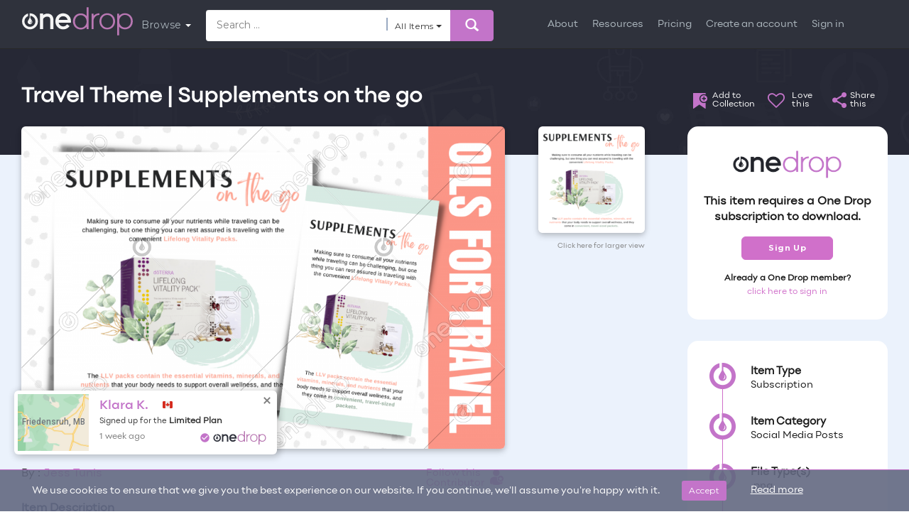

--- FILE ---
content_type: text/html; charset=UTF-8
request_url: https://www.onedropdesigns.com/doterra/social-media-posts/travel-theme-supplements-on-the-go/
body_size: 78952
content:
<!DOCTYPE html>
<html lang="en-US" class="no-js">

<head>
    <!-- Basic Page Needs
================================================== -->
        <meta name="author" content="Jess Tunis">
            <meta name="twitter:title" content="Travel Theme | Supplements on the go by Jess Tunis">
        <meta name="title" content="Travel Theme | Supplements on the go by Jess Tunis">
        <meta property="og:title" content="Travel Theme | Supplements on the go by Jess Tunis">
            <meta name="description" content="Travel Theme | Supplements on the goFind the entire Oils for Travel Theme&amp;nbsp;HERE&amp;nbsp;You will receive a square and story sized image—————�...">
        <meta property="og:description" content="Travel Theme | Supplements on the goFind the entire Oils for Travel Theme&amp;nbsp;HERE&amp;nbsp;You will receive a square and story sized image—————�...">
        <meta property="og:image" content="https://onedropmedia.s3.us-east-2.amazonaws.com/wp-content/uploads/2023/04/17140146/643da5a9de370image.png">
    <meta property="og:image:height" content="630">
    <meta property="og:image:width" content="1200">
    <meta property="og:url" content="https://www.onedropdesigns.com/doterra/social-media-posts/travel-theme-supplements-on-the-go/">
    <link rel="canonical" href="https://www.onedropdesigns.com/doterra/social-media-posts/travel-theme-supplements-on-the-go/">
      <meta name="p:domain_verify" content="134c0b04dce93df8032ce66750be2335"/>  
  <meta name="facebook-domain-verification" content="9nd5na2w2f5hu06i1g78rd4060u0js" />
  <meta charset="utf-8"><script type="text/javascript">(window.NREUM||(NREUM={})).init={ajax:{deny_list:["bam.nr-data.net"]},feature_flags:["soft_nav"]};(window.NREUM||(NREUM={})).loader_config={xpid:"VgIGVV9aDxADVVlVBAMGVFc=",licenseKey:"328d89b987",applicationID:"318732123",browserID:"318732339"};;/*! For license information please see nr-loader-full-1.308.0.min.js.LICENSE.txt */
(()=>{var e,t,r={384:(e,t,r)=>{"use strict";r.d(t,{NT:()=>a,US:()=>u,Zm:()=>o,bQ:()=>d,dV:()=>c,pV:()=>l});var n=r(6154),i=r(1863),s=r(1910);const a={beacon:"bam.nr-data.net",errorBeacon:"bam.nr-data.net"};function o(){return n.gm.NREUM||(n.gm.NREUM={}),void 0===n.gm.newrelic&&(n.gm.newrelic=n.gm.NREUM),n.gm.NREUM}function c(){let e=o();return e.o||(e.o={ST:n.gm.setTimeout,SI:n.gm.setImmediate||n.gm.setInterval,CT:n.gm.clearTimeout,XHR:n.gm.XMLHttpRequest,REQ:n.gm.Request,EV:n.gm.Event,PR:n.gm.Promise,MO:n.gm.MutationObserver,FETCH:n.gm.fetch,WS:n.gm.WebSocket},(0,s.i)(...Object.values(e.o))),e}function d(e,t){let r=o();r.initializedAgents??={},t.initializedAt={ms:(0,i.t)(),date:new Date},r.initializedAgents[e]=t}function u(e,t){o()[e]=t}function l(){return function(){let e=o();const t=e.info||{};e.info={beacon:a.beacon,errorBeacon:a.errorBeacon,...t}}(),function(){let e=o();const t=e.init||{};e.init={...t}}(),c(),function(){let e=o();const t=e.loader_config||{};e.loader_config={...t}}(),o()}},782:(e,t,r)=>{"use strict";r.d(t,{T:()=>n});const n=r(860).K7.pageViewTiming},860:(e,t,r)=>{"use strict";r.d(t,{$J:()=>u,K7:()=>c,P3:()=>d,XX:()=>i,Yy:()=>o,df:()=>s,qY:()=>n,v4:()=>a});const n="events",i="jserrors",s="browser/blobs",a="rum",o="browser/logs",c={ajax:"ajax",genericEvents:"generic_events",jserrors:i,logging:"logging",metrics:"metrics",pageAction:"page_action",pageViewEvent:"page_view_event",pageViewTiming:"page_view_timing",sessionReplay:"session_replay",sessionTrace:"session_trace",softNav:"soft_navigations",spa:"spa"},d={[c.pageViewEvent]:1,[c.pageViewTiming]:2,[c.metrics]:3,[c.jserrors]:4,[c.spa]:5,[c.ajax]:6,[c.sessionTrace]:7,[c.softNav]:8,[c.sessionReplay]:9,[c.logging]:10,[c.genericEvents]:11},u={[c.pageViewEvent]:a,[c.pageViewTiming]:n,[c.ajax]:n,[c.spa]:n,[c.softNav]:n,[c.metrics]:i,[c.jserrors]:i,[c.sessionTrace]:s,[c.sessionReplay]:s,[c.logging]:o,[c.genericEvents]:"ins"}},944:(e,t,r)=>{"use strict";r.d(t,{R:()=>i});var n=r(3241);function i(e,t){"function"==typeof console.debug&&(console.debug("New Relic Warning: https://github.com/newrelic/newrelic-browser-agent/blob/main/docs/warning-codes.md#".concat(e),t),(0,n.W)({agentIdentifier:null,drained:null,type:"data",name:"warn",feature:"warn",data:{code:e,secondary:t}}))}},993:(e,t,r)=>{"use strict";r.d(t,{A$:()=>s,ET:()=>a,TZ:()=>o,p_:()=>i});var n=r(860);const i={ERROR:"ERROR",WARN:"WARN",INFO:"INFO",DEBUG:"DEBUG",TRACE:"TRACE"},s={OFF:0,ERROR:1,WARN:2,INFO:3,DEBUG:4,TRACE:5},a="log",o=n.K7.logging},1541:(e,t,r)=>{"use strict";r.d(t,{U:()=>i,f:()=>n});const n={MFE:"MFE",BA:"BA"};function i(e,t){if(2!==t?.harvestEndpointVersion)return{};const r=t.agentRef.runtime.appMetadata.agents[0].entityGuid;return e?{"source.id":e.id,"source.name":e.name,"source.type":e.type,"parent.id":e.parent?.id||r,"parent.type":e.parent?.type||n.BA}:{"entity.guid":r,appId:t.agentRef.info.applicationID}}},1687:(e,t,r)=>{"use strict";r.d(t,{Ak:()=>d,Ze:()=>h,x3:()=>u});var n=r(3241),i=r(7836),s=r(3606),a=r(860),o=r(2646);const c={};function d(e,t){const r={staged:!1,priority:a.P3[t]||0};l(e),c[e].get(t)||c[e].set(t,r)}function u(e,t){e&&c[e]&&(c[e].get(t)&&c[e].delete(t),p(e,t,!1),c[e].size&&f(e))}function l(e){if(!e)throw new Error("agentIdentifier required");c[e]||(c[e]=new Map)}function h(e="",t="feature",r=!1){if(l(e),!e||!c[e].get(t)||r)return p(e,t);c[e].get(t).staged=!0,f(e)}function f(e){const t=Array.from(c[e]);t.every(([e,t])=>t.staged)&&(t.sort((e,t)=>e[1].priority-t[1].priority),t.forEach(([t])=>{c[e].delete(t),p(e,t)}))}function p(e,t,r=!0){const a=e?i.ee.get(e):i.ee,c=s.i.handlers;if(!a.aborted&&a.backlog&&c){if((0,n.W)({agentIdentifier:e,type:"lifecycle",name:"drain",feature:t}),r){const e=a.backlog[t],r=c[t];if(r){for(let t=0;e&&t<e.length;++t)g(e[t],r);Object.entries(r).forEach(([e,t])=>{Object.values(t||{}).forEach(t=>{t[0]?.on&&t[0]?.context()instanceof o.y&&t[0].on(e,t[1])})})}}a.isolatedBacklog||delete c[t],a.backlog[t]=null,a.emit("drain-"+t,[])}}function g(e,t){var r=e[1];Object.values(t[r]||{}).forEach(t=>{var r=e[0];if(t[0]===r){var n=t[1],i=e[3],s=e[2];n.apply(i,s)}})}},1738:(e,t,r)=>{"use strict";r.d(t,{U:()=>f,Y:()=>h});var n=r(3241),i=r(9908),s=r(1863),a=r(944),o=r(5701),c=r(3969),d=r(8362),u=r(860),l=r(4261);function h(e,t,r,s){const h=s||r;!h||h[e]&&h[e]!==d.d.prototype[e]||(h[e]=function(){(0,i.p)(c.xV,["API/"+e+"/called"],void 0,u.K7.metrics,r.ee),(0,n.W)({agentIdentifier:r.agentIdentifier,drained:!!o.B?.[r.agentIdentifier],type:"data",name:"api",feature:l.Pl+e,data:{}});try{return t.apply(this,arguments)}catch(e){(0,a.R)(23,e)}})}function f(e,t,r,n,a){const o=e.info;null===r?delete o.jsAttributes[t]:o.jsAttributes[t]=r,(a||null===r)&&(0,i.p)(l.Pl+n,[(0,s.t)(),t,r],void 0,"session",e.ee)}},1741:(e,t,r)=>{"use strict";r.d(t,{W:()=>s});var n=r(944),i=r(4261);class s{#e(e,...t){if(this[e]!==s.prototype[e])return this[e](...t);(0,n.R)(35,e)}addPageAction(e,t){return this.#e(i.hG,e,t)}register(e){return this.#e(i.eY,e)}recordCustomEvent(e,t){return this.#e(i.fF,e,t)}setPageViewName(e,t){return this.#e(i.Fw,e,t)}setCustomAttribute(e,t,r){return this.#e(i.cD,e,t,r)}noticeError(e,t){return this.#e(i.o5,e,t)}setUserId(e,t=!1){return this.#e(i.Dl,e,t)}setApplicationVersion(e){return this.#e(i.nb,e)}setErrorHandler(e){return this.#e(i.bt,e)}addRelease(e,t){return this.#e(i.k6,e,t)}log(e,t){return this.#e(i.$9,e,t)}start(){return this.#e(i.d3)}finished(e){return this.#e(i.BL,e)}recordReplay(){return this.#e(i.CH)}pauseReplay(){return this.#e(i.Tb)}addToTrace(e){return this.#e(i.U2,e)}setCurrentRouteName(e){return this.#e(i.PA,e)}interaction(e){return this.#e(i.dT,e)}wrapLogger(e,t,r){return this.#e(i.Wb,e,t,r)}measure(e,t){return this.#e(i.V1,e,t)}consent(e){return this.#e(i.Pv,e)}}},1863:(e,t,r)=>{"use strict";function n(){return Math.floor(performance.now())}r.d(t,{t:()=>n})},1910:(e,t,r)=>{"use strict";r.d(t,{i:()=>s});var n=r(944);const i=new Map;function s(...e){return e.every(e=>{if(i.has(e))return i.get(e);const t="function"==typeof e?e.toString():"",r=t.includes("[native code]"),s=t.includes("nrWrapper");return r||s||(0,n.R)(64,e?.name||t),i.set(e,r),r})}},2555:(e,t,r)=>{"use strict";r.d(t,{D:()=>o,f:()=>a});var n=r(384),i=r(8122);const s={beacon:n.NT.beacon,errorBeacon:n.NT.errorBeacon,licenseKey:void 0,applicationID:void 0,sa:void 0,queueTime:void 0,applicationTime:void 0,ttGuid:void 0,user:void 0,account:void 0,product:void 0,extra:void 0,jsAttributes:{},userAttributes:void 0,atts:void 0,transactionName:void 0,tNamePlain:void 0};function a(e){try{return!!e.licenseKey&&!!e.errorBeacon&&!!e.applicationID}catch(e){return!1}}const o=e=>(0,i.a)(e,s)},2614:(e,t,r)=>{"use strict";r.d(t,{BB:()=>a,H3:()=>n,g:()=>d,iL:()=>c,tS:()=>o,uh:()=>i,wk:()=>s});const n="NRBA",i="SESSION",s=144e5,a=18e5,o={STARTED:"session-started",PAUSE:"session-pause",RESET:"session-reset",RESUME:"session-resume",UPDATE:"session-update"},c={SAME_TAB:"same-tab",CROSS_TAB:"cross-tab"},d={OFF:0,FULL:1,ERROR:2}},2646:(e,t,r)=>{"use strict";r.d(t,{y:()=>n});class n{constructor(e){this.contextId=e}}},2843:(e,t,r)=>{"use strict";r.d(t,{G:()=>s,u:()=>i});var n=r(3878);function i(e,t=!1,r,i){(0,n.DD)("visibilitychange",function(){if(t)return void("hidden"===document.visibilityState&&e());e(document.visibilityState)},r,i)}function s(e,t,r){(0,n.sp)("pagehide",e,t,r)}},3241:(e,t,r)=>{"use strict";r.d(t,{W:()=>s});var n=r(6154);const i="newrelic";function s(e={}){try{n.gm.dispatchEvent(new CustomEvent(i,{detail:e}))}catch(e){}}},3304:(e,t,r)=>{"use strict";r.d(t,{A:()=>s});var n=r(7836);const i=()=>{const e=new WeakSet;return(t,r)=>{if("object"==typeof r&&null!==r){if(e.has(r))return;e.add(r)}return r}};function s(e){try{return JSON.stringify(e,i())??""}catch(e){try{n.ee.emit("internal-error",[e])}catch(e){}return""}}},3333:(e,t,r)=>{"use strict";r.d(t,{$v:()=>u,TZ:()=>n,Xh:()=>c,Zp:()=>i,kd:()=>d,mq:()=>o,nf:()=>a,qN:()=>s});const n=r(860).K7.genericEvents,i=["auxclick","click","copy","keydown","paste","scrollend"],s=["focus","blur"],a=4,o=1e3,c=2e3,d=["PageAction","UserAction","BrowserPerformance"],u={RESOURCES:"experimental.resources",REGISTER:"register"}},3434:(e,t,r)=>{"use strict";r.d(t,{Jt:()=>s,YM:()=>d});var n=r(7836),i=r(5607);const s="nr@original:".concat(i.W),a=50;var o=Object.prototype.hasOwnProperty,c=!1;function d(e,t){return e||(e=n.ee),r.inPlace=function(e,t,n,i,s){n||(n="");const a="-"===n.charAt(0);for(let o=0;o<t.length;o++){const c=t[o],d=e[c];l(d)||(e[c]=r(d,a?c+n:n,i,c,s))}},r.flag=s,r;function r(t,r,n,c,d){return l(t)?t:(r||(r=""),nrWrapper[s]=t,function(e,t,r){if(Object.defineProperty&&Object.keys)try{return Object.keys(e).forEach(function(r){Object.defineProperty(t,r,{get:function(){return e[r]},set:function(t){return e[r]=t,t}})}),t}catch(e){u([e],r)}for(var n in e)o.call(e,n)&&(t[n]=e[n])}(t,nrWrapper,e),nrWrapper);function nrWrapper(){var s,o,l,h;let f;try{o=this,s=[...arguments],l="function"==typeof n?n(s,o):n||{}}catch(t){u([t,"",[s,o,c],l],e)}i(r+"start",[s,o,c],l,d);const p=performance.now();let g;try{return h=t.apply(o,s),g=performance.now(),h}catch(e){throw g=performance.now(),i(r+"err",[s,o,e],l,d),f=e,f}finally{const e=g-p,t={start:p,end:g,duration:e,isLongTask:e>=a,methodName:c,thrownError:f};t.isLongTask&&i("long-task",[t,o],l,d),i(r+"end",[s,o,h],l,d)}}}function i(r,n,i,s){if(!c||t){var a=c;c=!0;try{e.emit(r,n,i,t,s)}catch(t){u([t,r,n,i],e)}c=a}}}function u(e,t){t||(t=n.ee);try{t.emit("internal-error",e)}catch(e){}}function l(e){return!(e&&"function"==typeof e&&e.apply&&!e[s])}},3606:(e,t,r)=>{"use strict";r.d(t,{i:()=>s});var n=r(9908);s.on=a;var i=s.handlers={};function s(e,t,r,s){a(s||n.d,i,e,t,r)}function a(e,t,r,i,s){s||(s="feature"),e||(e=n.d);var a=t[s]=t[s]||{};(a[r]=a[r]||[]).push([e,i])}},3738:(e,t,r)=>{"use strict";r.d(t,{He:()=>i,Kp:()=>o,Lc:()=>d,Rz:()=>u,TZ:()=>n,bD:()=>s,d3:()=>a,jx:()=>l,sl:()=>h,uP:()=>c});const n=r(860).K7.sessionTrace,i="bstResource",s="resource",a="-start",o="-end",c="fn"+a,d="fn"+o,u="pushState",l=1e3,h=3e4},3785:(e,t,r)=>{"use strict";r.d(t,{R:()=>c,b:()=>d});var n=r(9908),i=r(1863),s=r(860),a=r(3969),o=r(993);function c(e,t,r={},c=o.p_.INFO,d=!0,u,l=(0,i.t)()){(0,n.p)(a.xV,["API/logging/".concat(c.toLowerCase(),"/called")],void 0,s.K7.metrics,e),(0,n.p)(o.ET,[l,t,r,c,d,u],void 0,s.K7.logging,e)}function d(e){return"string"==typeof e&&Object.values(o.p_).some(t=>t===e.toUpperCase().trim())}},3878:(e,t,r)=>{"use strict";function n(e,t){return{capture:e,passive:!1,signal:t}}function i(e,t,r=!1,i){window.addEventListener(e,t,n(r,i))}function s(e,t,r=!1,i){document.addEventListener(e,t,n(r,i))}r.d(t,{DD:()=>s,jT:()=>n,sp:()=>i})},3969:(e,t,r)=>{"use strict";r.d(t,{TZ:()=>n,XG:()=>o,rs:()=>i,xV:()=>a,z_:()=>s});const n=r(860).K7.metrics,i="sm",s="cm",a="storeSupportabilityMetrics",o="storeEventMetrics"},4234:(e,t,r)=>{"use strict";r.d(t,{W:()=>s});var n=r(7836),i=r(1687);class s{constructor(e,t){this.agentIdentifier=e,this.ee=n.ee.get(e),this.featureName=t,this.blocked=!1}deregisterDrain(){(0,i.x3)(this.agentIdentifier,this.featureName)}}},4261:(e,t,r)=>{"use strict";r.d(t,{$9:()=>d,BL:()=>o,CH:()=>f,Dl:()=>w,Fw:()=>y,PA:()=>m,Pl:()=>n,Pv:()=>T,Tb:()=>l,U2:()=>s,V1:()=>E,Wb:()=>x,bt:()=>b,cD:()=>v,d3:()=>R,dT:()=>c,eY:()=>p,fF:()=>h,hG:()=>i,k6:()=>a,nb:()=>g,o5:()=>u});const n="api-",i="addPageAction",s="addToTrace",a="addRelease",o="finished",c="interaction",d="log",u="noticeError",l="pauseReplay",h="recordCustomEvent",f="recordReplay",p="register",g="setApplicationVersion",m="setCurrentRouteName",v="setCustomAttribute",b="setErrorHandler",y="setPageViewName",w="setUserId",R="start",x="wrapLogger",E="measure",T="consent"},5205:(e,t,r)=>{"use strict";r.d(t,{j:()=>S});var n=r(384),i=r(1741);var s=r(2555),a=r(3333);const o=e=>{if(!e||"string"!=typeof e)return!1;try{document.createDocumentFragment().querySelector(e)}catch{return!1}return!0};var c=r(2614),d=r(944),u=r(8122);const l="[data-nr-mask]",h=e=>(0,u.a)(e,(()=>{const e={feature_flags:[],experimental:{allow_registered_children:!1,resources:!1},mask_selector:"*",block_selector:"[data-nr-block]",mask_input_options:{color:!1,date:!1,"datetime-local":!1,email:!1,month:!1,number:!1,range:!1,search:!1,tel:!1,text:!1,time:!1,url:!1,week:!1,textarea:!1,select:!1,password:!0}};return{ajax:{deny_list:void 0,block_internal:!0,enabled:!0,autoStart:!0},api:{get allow_registered_children(){return e.feature_flags.includes(a.$v.REGISTER)||e.experimental.allow_registered_children},set allow_registered_children(t){e.experimental.allow_registered_children=t},duplicate_registered_data:!1},browser_consent_mode:{enabled:!1},distributed_tracing:{enabled:void 0,exclude_newrelic_header:void 0,cors_use_newrelic_header:void 0,cors_use_tracecontext_headers:void 0,allowed_origins:void 0},get feature_flags(){return e.feature_flags},set feature_flags(t){e.feature_flags=t},generic_events:{enabled:!0,autoStart:!0},harvest:{interval:30},jserrors:{enabled:!0,autoStart:!0},logging:{enabled:!0,autoStart:!0},metrics:{enabled:!0,autoStart:!0},obfuscate:void 0,page_action:{enabled:!0},page_view_event:{enabled:!0,autoStart:!0},page_view_timing:{enabled:!0,autoStart:!0},performance:{capture_marks:!1,capture_measures:!1,capture_detail:!0,resources:{get enabled(){return e.feature_flags.includes(a.$v.RESOURCES)||e.experimental.resources},set enabled(t){e.experimental.resources=t},asset_types:[],first_party_domains:[],ignore_newrelic:!0}},privacy:{cookies_enabled:!0},proxy:{assets:void 0,beacon:void 0},session:{expiresMs:c.wk,inactiveMs:c.BB},session_replay:{autoStart:!0,enabled:!1,preload:!1,sampling_rate:10,error_sampling_rate:100,collect_fonts:!1,inline_images:!1,fix_stylesheets:!0,mask_all_inputs:!0,get mask_text_selector(){return e.mask_selector},set mask_text_selector(t){o(t)?e.mask_selector="".concat(t,",").concat(l):""===t||null===t?e.mask_selector=l:(0,d.R)(5,t)},get block_class(){return"nr-block"},get ignore_class(){return"nr-ignore"},get mask_text_class(){return"nr-mask"},get block_selector(){return e.block_selector},set block_selector(t){o(t)?e.block_selector+=",".concat(t):""!==t&&(0,d.R)(6,t)},get mask_input_options(){return e.mask_input_options},set mask_input_options(t){t&&"object"==typeof t?e.mask_input_options={...t,password:!0}:(0,d.R)(7,t)}},session_trace:{enabled:!0,autoStart:!0},soft_navigations:{enabled:!0,autoStart:!0},spa:{enabled:!0,autoStart:!0},ssl:void 0,user_actions:{enabled:!0,elementAttributes:["id","className","tagName","type"]}}})());var f=r(6154),p=r(9324);let g=0;const m={buildEnv:p.F3,distMethod:p.Xs,version:p.xv,originTime:f.WN},v={consented:!1},b={appMetadata:{},get consented(){return this.session?.state?.consent||v.consented},set consented(e){v.consented=e},customTransaction:void 0,denyList:void 0,disabled:!1,harvester:void 0,isolatedBacklog:!1,isRecording:!1,loaderType:void 0,maxBytes:3e4,obfuscator:void 0,onerror:void 0,ptid:void 0,releaseIds:{},session:void 0,timeKeeper:void 0,registeredEntities:[],jsAttributesMetadata:{bytes:0},get harvestCount(){return++g}},y=e=>{const t=(0,u.a)(e,b),r=Object.keys(m).reduce((e,t)=>(e[t]={value:m[t],writable:!1,configurable:!0,enumerable:!0},e),{});return Object.defineProperties(t,r)};var w=r(5701);const R=e=>{const t=e.startsWith("http");e+="/",r.p=t?e:"https://"+e};var x=r(7836),E=r(3241);const T={accountID:void 0,trustKey:void 0,agentID:void 0,licenseKey:void 0,applicationID:void 0,xpid:void 0},A=e=>(0,u.a)(e,T),_=new Set;function S(e,t={},r,a){let{init:o,info:c,loader_config:d,runtime:u={},exposed:l=!0}=t;if(!c){const e=(0,n.pV)();o=e.init,c=e.info,d=e.loader_config}e.init=h(o||{}),e.loader_config=A(d||{}),c.jsAttributes??={},f.bv&&(c.jsAttributes.isWorker=!0),e.info=(0,s.D)(c);const p=e.init,g=[c.beacon,c.errorBeacon];_.has(e.agentIdentifier)||(p.proxy.assets&&(R(p.proxy.assets),g.push(p.proxy.assets)),p.proxy.beacon&&g.push(p.proxy.beacon),e.beacons=[...g],function(e){const t=(0,n.pV)();Object.getOwnPropertyNames(i.W.prototype).forEach(r=>{const n=i.W.prototype[r];if("function"!=typeof n||"constructor"===n)return;let s=t[r];e[r]&&!1!==e.exposed&&"micro-agent"!==e.runtime?.loaderType&&(t[r]=(...t)=>{const n=e[r](...t);return s?s(...t):n})})}(e),(0,n.US)("activatedFeatures",w.B)),u.denyList=[...p.ajax.deny_list||[],...p.ajax.block_internal?g:[]],u.ptid=e.agentIdentifier,u.loaderType=r,e.runtime=y(u),_.has(e.agentIdentifier)||(e.ee=x.ee.get(e.agentIdentifier),e.exposed=l,(0,E.W)({agentIdentifier:e.agentIdentifier,drained:!!w.B?.[e.agentIdentifier],type:"lifecycle",name:"initialize",feature:void 0,data:e.config})),_.add(e.agentIdentifier)}},5270:(e,t,r)=>{"use strict";r.d(t,{Aw:()=>a,SR:()=>s,rF:()=>o});var n=r(384),i=r(7767);function s(e){return!!(0,n.dV)().o.MO&&(0,i.V)(e)&&!0===e?.session_trace.enabled}function a(e){return!0===e?.session_replay.preload&&s(e)}function o(e,t){try{if("string"==typeof t?.type){if("password"===t.type.toLowerCase())return"*".repeat(e?.length||0);if(void 0!==t?.dataset?.nrUnmask||t?.classList?.contains("nr-unmask"))return e}}catch(e){}return"string"==typeof e?e.replace(/[\S]/g,"*"):"*".repeat(e?.length||0)}},5289:(e,t,r)=>{"use strict";r.d(t,{GG:()=>a,Qr:()=>c,sB:()=>o});var n=r(3878),i=r(6389);function s(){return"undefined"==typeof document||"complete"===document.readyState}function a(e,t){if(s())return e();const r=(0,i.J)(e),a=setInterval(()=>{s()&&(clearInterval(a),r())},500);(0,n.sp)("load",r,t)}function o(e){if(s())return e();(0,n.DD)("DOMContentLoaded",e)}function c(e){if(s())return e();(0,n.sp)("popstate",e)}},5607:(e,t,r)=>{"use strict";r.d(t,{W:()=>n});const n=(0,r(9566).bz)()},5701:(e,t,r)=>{"use strict";r.d(t,{B:()=>s,t:()=>a});var n=r(3241);const i=new Set,s={};function a(e,t){const r=t.agentIdentifier;s[r]??={},e&&"object"==typeof e&&(i.has(r)||(t.ee.emit("rumresp",[e]),s[r]=e,i.add(r),(0,n.W)({agentIdentifier:r,loaded:!0,drained:!0,type:"lifecycle",name:"load",feature:void 0,data:e})))}},6154:(e,t,r)=>{"use strict";r.d(t,{OF:()=>d,RI:()=>i,WN:()=>h,bv:()=>s,eN:()=>f,gm:()=>a,lR:()=>l,m:()=>c,mw:()=>o,sb:()=>u});var n=r(1863);const i="undefined"!=typeof window&&!!window.document,s="undefined"!=typeof WorkerGlobalScope&&("undefined"!=typeof self&&self instanceof WorkerGlobalScope&&self.navigator instanceof WorkerNavigator||"undefined"!=typeof globalThis&&globalThis instanceof WorkerGlobalScope&&globalThis.navigator instanceof WorkerNavigator),a=i?window:"undefined"!=typeof WorkerGlobalScope&&("undefined"!=typeof self&&self instanceof WorkerGlobalScope&&self||"undefined"!=typeof globalThis&&globalThis instanceof WorkerGlobalScope&&globalThis),o=Boolean("hidden"===a?.document?.visibilityState),c=""+a?.location,d=/iPad|iPhone|iPod/.test(a.navigator?.userAgent),u=d&&"undefined"==typeof SharedWorker,l=(()=>{const e=a.navigator?.userAgent?.match(/Firefox[/\s](\d+\.\d+)/);return Array.isArray(e)&&e.length>=2?+e[1]:0})(),h=Date.now()-(0,n.t)(),f=()=>"undefined"!=typeof PerformanceNavigationTiming&&a?.performance?.getEntriesByType("navigation")?.[0]?.responseStart},6344:(e,t,r)=>{"use strict";r.d(t,{BB:()=>u,Qb:()=>l,TZ:()=>i,Ug:()=>a,Vh:()=>s,_s:()=>o,bc:()=>d,yP:()=>c});var n=r(2614);const i=r(860).K7.sessionReplay,s="errorDuringReplay",a=.12,o={DomContentLoaded:0,Load:1,FullSnapshot:2,IncrementalSnapshot:3,Meta:4,Custom:5},c={[n.g.ERROR]:15e3,[n.g.FULL]:3e5,[n.g.OFF]:0},d={RESET:{message:"Session was reset",sm:"Reset"},IMPORT:{message:"Recorder failed to import",sm:"Import"},TOO_MANY:{message:"429: Too Many Requests",sm:"Too-Many"},TOO_BIG:{message:"Payload was too large",sm:"Too-Big"},CROSS_TAB:{message:"Session Entity was set to OFF on another tab",sm:"Cross-Tab"},ENTITLEMENTS:{message:"Session Replay is not allowed and will not be started",sm:"Entitlement"}},u=5e3,l={API:"api",RESUME:"resume",SWITCH_TO_FULL:"switchToFull",INITIALIZE:"initialize",PRELOAD:"preload"}},6389:(e,t,r)=>{"use strict";function n(e,t=500,r={}){const n=r?.leading||!1;let i;return(...r)=>{n&&void 0===i&&(e.apply(this,r),i=setTimeout(()=>{i=clearTimeout(i)},t)),n||(clearTimeout(i),i=setTimeout(()=>{e.apply(this,r)},t))}}function i(e){let t=!1;return(...r)=>{t||(t=!0,e.apply(this,r))}}r.d(t,{J:()=>i,s:()=>n})},6630:(e,t,r)=>{"use strict";r.d(t,{T:()=>n});const n=r(860).K7.pageViewEvent},6774:(e,t,r)=>{"use strict";r.d(t,{T:()=>n});const n=r(860).K7.jserrors},7295:(e,t,r)=>{"use strict";r.d(t,{Xv:()=>a,gX:()=>i,iW:()=>s});var n=[];function i(e){if(!e||s(e))return!1;if(0===n.length)return!0;if("*"===n[0].hostname)return!1;for(var t=0;t<n.length;t++){var r=n[t];if(r.hostname.test(e.hostname)&&r.pathname.test(e.pathname))return!1}return!0}function s(e){return void 0===e.hostname}function a(e){if(n=[],e&&e.length)for(var t=0;t<e.length;t++){let r=e[t];if(!r)continue;if("*"===r)return void(n=[{hostname:"*"}]);0===r.indexOf("http://")?r=r.substring(7):0===r.indexOf("https://")&&(r=r.substring(8));const i=r.indexOf("/");let s,a;i>0?(s=r.substring(0,i),a=r.substring(i)):(s=r,a="*");let[c]=s.split(":");n.push({hostname:o(c),pathname:o(a,!0)})}}function o(e,t=!1){const r=e.replace(/[.+?^${}()|[\]\\]/g,e=>"\\"+e).replace(/\*/g,".*?");return new RegExp((t?"^":"")+r+"$")}},7485:(e,t,r)=>{"use strict";r.d(t,{D:()=>i});var n=r(6154);function i(e){if(0===(e||"").indexOf("data:"))return{protocol:"data"};try{const t=new URL(e,location.href),r={port:t.port,hostname:t.hostname,pathname:t.pathname,search:t.search,protocol:t.protocol.slice(0,t.protocol.indexOf(":")),sameOrigin:t.protocol===n.gm?.location?.protocol&&t.host===n.gm?.location?.host};return r.port&&""!==r.port||("http:"===t.protocol&&(r.port="80"),"https:"===t.protocol&&(r.port="443")),r.pathname&&""!==r.pathname?r.pathname.startsWith("/")||(r.pathname="/".concat(r.pathname)):r.pathname="/",r}catch(e){return{}}}},7699:(e,t,r)=>{"use strict";r.d(t,{It:()=>s,KC:()=>o,No:()=>i,qh:()=>a});var n=r(860);const i=16e3,s=1e6,a="SESSION_ERROR",o={[n.K7.logging]:!0,[n.K7.genericEvents]:!1,[n.K7.jserrors]:!1,[n.K7.ajax]:!1}},7767:(e,t,r)=>{"use strict";r.d(t,{V:()=>i});var n=r(6154);const i=e=>n.RI&&!0===e?.privacy.cookies_enabled},7836:(e,t,r)=>{"use strict";r.d(t,{P:()=>o,ee:()=>c});var n=r(384),i=r(8990),s=r(2646),a=r(5607);const o="nr@context:".concat(a.W),c=function e(t,r){var n={},a={},u={},l=!1;try{l=16===r.length&&d.initializedAgents?.[r]?.runtime.isolatedBacklog}catch(e){}var h={on:p,addEventListener:p,removeEventListener:function(e,t){var r=n[e];if(!r)return;for(var i=0;i<r.length;i++)r[i]===t&&r.splice(i,1)},emit:function(e,r,n,i,s){!1!==s&&(s=!0);if(c.aborted&&!i)return;t&&s&&t.emit(e,r,n);var o=f(n);g(e).forEach(e=>{e.apply(o,r)});var d=v()[a[e]];d&&d.push([h,e,r,o]);return o},get:m,listeners:g,context:f,buffer:function(e,t){const r=v();if(t=t||"feature",h.aborted)return;Object.entries(e||{}).forEach(([e,n])=>{a[n]=t,t in r||(r[t]=[])})},abort:function(){h._aborted=!0,Object.keys(h.backlog).forEach(e=>{delete h.backlog[e]})},isBuffering:function(e){return!!v()[a[e]]},debugId:r,backlog:l?{}:t&&"object"==typeof t.backlog?t.backlog:{},isolatedBacklog:l};return Object.defineProperty(h,"aborted",{get:()=>{let e=h._aborted||!1;return e||(t&&(e=t.aborted),e)}}),h;function f(e){return e&&e instanceof s.y?e:e?(0,i.I)(e,o,()=>new s.y(o)):new s.y(o)}function p(e,t){n[e]=g(e).concat(t)}function g(e){return n[e]||[]}function m(t){return u[t]=u[t]||e(h,t)}function v(){return h.backlog}}(void 0,"globalEE"),d=(0,n.Zm)();d.ee||(d.ee=c)},8122:(e,t,r)=>{"use strict";r.d(t,{a:()=>i});var n=r(944);function i(e,t){try{if(!e||"object"!=typeof e)return(0,n.R)(3);if(!t||"object"!=typeof t)return(0,n.R)(4);const r=Object.create(Object.getPrototypeOf(t),Object.getOwnPropertyDescriptors(t)),s=0===Object.keys(r).length?e:r;for(let a in s)if(void 0!==e[a])try{if(null===e[a]){r[a]=null;continue}Array.isArray(e[a])&&Array.isArray(t[a])?r[a]=Array.from(new Set([...e[a],...t[a]])):"object"==typeof e[a]&&"object"==typeof t[a]?r[a]=i(e[a],t[a]):r[a]=e[a]}catch(e){r[a]||(0,n.R)(1,e)}return r}catch(e){(0,n.R)(2,e)}}},8139:(e,t,r)=>{"use strict";r.d(t,{u:()=>h});var n=r(7836),i=r(3434),s=r(8990),a=r(6154);const o={},c=a.gm.XMLHttpRequest,d="addEventListener",u="removeEventListener",l="nr@wrapped:".concat(n.P);function h(e){var t=function(e){return(e||n.ee).get("events")}(e);if(o[t.debugId]++)return t;o[t.debugId]=1;var r=(0,i.YM)(t,!0);function h(e){r.inPlace(e,[d,u],"-",p)}function p(e,t){return e[1]}return"getPrototypeOf"in Object&&(a.RI&&f(document,h),c&&f(c.prototype,h),f(a.gm,h)),t.on(d+"-start",function(e,t){var n=e[1];if(null!==n&&("function"==typeof n||"object"==typeof n)&&"newrelic"!==e[0]){var i=(0,s.I)(n,l,function(){var e={object:function(){if("function"!=typeof n.handleEvent)return;return n.handleEvent.apply(n,arguments)},function:n}[typeof n];return e?r(e,"fn-",null,e.name||"anonymous"):n});this.wrapped=e[1]=i}}),t.on(u+"-start",function(e){e[1]=this.wrapped||e[1]}),t}function f(e,t,...r){let n=e;for(;"object"==typeof n&&!Object.prototype.hasOwnProperty.call(n,d);)n=Object.getPrototypeOf(n);n&&t(n,...r)}},8362:(e,t,r)=>{"use strict";r.d(t,{d:()=>s});var n=r(9566),i=r(1741);class s extends i.W{agentIdentifier=(0,n.LA)(16)}},8374:(e,t,r)=>{r.nc=(()=>{try{return document?.currentScript?.nonce}catch(e){}return""})()},8990:(e,t,r)=>{"use strict";r.d(t,{I:()=>i});var n=Object.prototype.hasOwnProperty;function i(e,t,r){if(n.call(e,t))return e[t];var i=r();if(Object.defineProperty&&Object.keys)try{return Object.defineProperty(e,t,{value:i,writable:!0,enumerable:!1}),i}catch(e){}return e[t]=i,i}},9119:(e,t,r)=>{"use strict";r.d(t,{L:()=>s});var n=/([^?#]*)[^#]*(#[^?]*|$).*/,i=/([^?#]*)().*/;function s(e,t){return e?e.replace(t?n:i,"$1$2"):e}},9300:(e,t,r)=>{"use strict";r.d(t,{T:()=>n});const n=r(860).K7.ajax},9324:(e,t,r)=>{"use strict";r.d(t,{AJ:()=>a,F3:()=>i,Xs:()=>s,Yq:()=>o,xv:()=>n});const n="1.308.0",i="PROD",s="CDN",a="@newrelic/rrweb",o="1.0.1"},9566:(e,t,r)=>{"use strict";r.d(t,{LA:()=>o,ZF:()=>c,bz:()=>a,el:()=>d});var n=r(6154);const i="xxxxxxxx-xxxx-4xxx-yxxx-xxxxxxxxxxxx";function s(e,t){return e?15&e[t]:16*Math.random()|0}function a(){const e=n.gm?.crypto||n.gm?.msCrypto;let t,r=0;return e&&e.getRandomValues&&(t=e.getRandomValues(new Uint8Array(30))),i.split("").map(e=>"x"===e?s(t,r++).toString(16):"y"===e?(3&s()|8).toString(16):e).join("")}function o(e){const t=n.gm?.crypto||n.gm?.msCrypto;let r,i=0;t&&t.getRandomValues&&(r=t.getRandomValues(new Uint8Array(e)));const a=[];for(var o=0;o<e;o++)a.push(s(r,i++).toString(16));return a.join("")}function c(){return o(16)}function d(){return o(32)}},9908:(e,t,r)=>{"use strict";r.d(t,{d:()=>n,p:()=>i});var n=r(7836).ee.get("handle");function i(e,t,r,i,s){s?(s.buffer([e],i),s.emit(e,t,r)):(n.buffer([e],i),n.emit(e,t,r))}}},n={};function i(e){var t=n[e];if(void 0!==t)return t.exports;var s=n[e]={exports:{}};return r[e](s,s.exports,i),s.exports}i.m=r,i.d=(e,t)=>{for(var r in t)i.o(t,r)&&!i.o(e,r)&&Object.defineProperty(e,r,{enumerable:!0,get:t[r]})},i.f={},i.e=e=>Promise.all(Object.keys(i.f).reduce((t,r)=>(i.f[r](e,t),t),[])),i.u=e=>({95:"nr-full-compressor",222:"nr-full-recorder",891:"nr-full"}[e]+"-1.308.0.min.js"),i.o=(e,t)=>Object.prototype.hasOwnProperty.call(e,t),e={},t="NRBA-1.308.0.PROD:",i.l=(r,n,s,a)=>{if(e[r])e[r].push(n);else{var o,c;if(void 0!==s)for(var d=document.getElementsByTagName("script"),u=0;u<d.length;u++){var l=d[u];if(l.getAttribute("src")==r||l.getAttribute("data-webpack")==t+s){o=l;break}}if(!o){c=!0;var h={891:"sha512-fcveNDcpRQS9OweGhN4uJe88Qmg+EVyH6j/wngwL2Le0m7LYyz7q+JDx7KBxsdDF4TaPVsSmHg12T3pHwdLa7w==",222:"sha512-O8ZzdvgB4fRyt7k2Qrr4STpR+tCA2mcQEig6/dP3rRy9uEx1CTKQ6cQ7Src0361y7xS434ua+zIPo265ZpjlEg==",95:"sha512-jDWejat/6/UDex/9XjYoPPmpMPuEvBCSuCg/0tnihjbn5bh9mP3An0NzFV9T5Tc+3kKhaXaZA8UIKPAanD2+Gw=="};(o=document.createElement("script")).charset="utf-8",i.nc&&o.setAttribute("nonce",i.nc),o.setAttribute("data-webpack",t+s),o.src=r,0!==o.src.indexOf(window.location.origin+"/")&&(o.crossOrigin="anonymous"),h[a]&&(o.integrity=h[a])}e[r]=[n];var f=(t,n)=>{o.onerror=o.onload=null,clearTimeout(p);var i=e[r];if(delete e[r],o.parentNode&&o.parentNode.removeChild(o),i&&i.forEach(e=>e(n)),t)return t(n)},p=setTimeout(f.bind(null,void 0,{type:"timeout",target:o}),12e4);o.onerror=f.bind(null,o.onerror),o.onload=f.bind(null,o.onload),c&&document.head.appendChild(o)}},i.r=e=>{"undefined"!=typeof Symbol&&Symbol.toStringTag&&Object.defineProperty(e,Symbol.toStringTag,{value:"Module"}),Object.defineProperty(e,"__esModule",{value:!0})},i.p="https://js-agent.newrelic.com/",(()=>{var e={85:0,959:0};i.f.j=(t,r)=>{var n=i.o(e,t)?e[t]:void 0;if(0!==n)if(n)r.push(n[2]);else{var s=new Promise((r,i)=>n=e[t]=[r,i]);r.push(n[2]=s);var a=i.p+i.u(t),o=new Error;i.l(a,r=>{if(i.o(e,t)&&(0!==(n=e[t])&&(e[t]=void 0),n)){var s=r&&("load"===r.type?"missing":r.type),a=r&&r.target&&r.target.src;o.message="Loading chunk "+t+" failed: ("+s+": "+a+")",o.name="ChunkLoadError",o.type=s,o.request=a,n[1](o)}},"chunk-"+t,t)}};var t=(t,r)=>{var n,s,[a,o,c]=r,d=0;if(a.some(t=>0!==e[t])){for(n in o)i.o(o,n)&&(i.m[n]=o[n]);if(c)c(i)}for(t&&t(r);d<a.length;d++)s=a[d],i.o(e,s)&&e[s]&&e[s][0](),e[s]=0},r=self["webpackChunk:NRBA-1.308.0.PROD"]=self["webpackChunk:NRBA-1.308.0.PROD"]||[];r.forEach(t.bind(null,0)),r.push=t.bind(null,r.push.bind(r))})(),(()=>{"use strict";i(8374);var e=i(8362),t=i(860);const r=Object.values(t.K7);var n=i(5205);var s=i(9908),a=i(1863),o=i(4261),c=i(1738);var d=i(1687),u=i(4234),l=i(5289),h=i(6154),f=i(944),p=i(5270),g=i(7767),m=i(6389),v=i(7699);class b extends u.W{constructor(e,t){super(e.agentIdentifier,t),this.agentRef=e,this.abortHandler=void 0,this.featAggregate=void 0,this.loadedSuccessfully=void 0,this.onAggregateImported=new Promise(e=>{this.loadedSuccessfully=e}),this.deferred=Promise.resolve(),!1===e.init[this.featureName].autoStart?this.deferred=new Promise((t,r)=>{this.ee.on("manual-start-all",(0,m.J)(()=>{(0,d.Ak)(e.agentIdentifier,this.featureName),t()}))}):(0,d.Ak)(e.agentIdentifier,t)}importAggregator(e,t,r={}){if(this.featAggregate)return;const n=async()=>{let n;await this.deferred;try{if((0,g.V)(e.init)){const{setupAgentSession:t}=await i.e(891).then(i.bind(i,8766));n=t(e)}}catch(e){(0,f.R)(20,e),this.ee.emit("internal-error",[e]),(0,s.p)(v.qh,[e],void 0,this.featureName,this.ee)}try{if(!this.#t(this.featureName,n,e.init))return(0,d.Ze)(this.agentIdentifier,this.featureName),void this.loadedSuccessfully(!1);const{Aggregate:i}=await t();this.featAggregate=new i(e,r),e.runtime.harvester.initializedAggregates.push(this.featAggregate),this.loadedSuccessfully(!0)}catch(e){(0,f.R)(34,e),this.abortHandler?.(),(0,d.Ze)(this.agentIdentifier,this.featureName,!0),this.loadedSuccessfully(!1),this.ee&&this.ee.abort()}};h.RI?(0,l.GG)(()=>n(),!0):n()}#t(e,r,n){if(this.blocked)return!1;switch(e){case t.K7.sessionReplay:return(0,p.SR)(n)&&!!r;case t.K7.sessionTrace:return!!r;default:return!0}}}var y=i(6630),w=i(2614),R=i(3241);class x extends b{static featureName=y.T;constructor(e){var t;super(e,y.T),this.setupInspectionEvents(e.agentIdentifier),t=e,(0,c.Y)(o.Fw,function(e,r){"string"==typeof e&&("/"!==e.charAt(0)&&(e="/"+e),t.runtime.customTransaction=(r||"http://custom.transaction")+e,(0,s.p)(o.Pl+o.Fw,[(0,a.t)()],void 0,void 0,t.ee))},t),this.importAggregator(e,()=>i.e(891).then(i.bind(i,3718)))}setupInspectionEvents(e){const t=(t,r)=>{t&&(0,R.W)({agentIdentifier:e,timeStamp:t.timeStamp,loaded:"complete"===t.target.readyState,type:"window",name:r,data:t.target.location+""})};(0,l.sB)(e=>{t(e,"DOMContentLoaded")}),(0,l.GG)(e=>{t(e,"load")}),(0,l.Qr)(e=>{t(e,"navigate")}),this.ee.on(w.tS.UPDATE,(t,r)=>{(0,R.W)({agentIdentifier:e,type:"lifecycle",name:"session",data:r})})}}var E=i(384);class T extends e.d{constructor(e){var t;(super(),h.gm)?(this.features={},(0,E.bQ)(this.agentIdentifier,this),this.desiredFeatures=new Set(e.features||[]),this.desiredFeatures.add(x),(0,n.j)(this,e,e.loaderType||"agent"),t=this,(0,c.Y)(o.cD,function(e,r,n=!1){if("string"==typeof e){if(["string","number","boolean"].includes(typeof r)||null===r)return(0,c.U)(t,e,r,o.cD,n);(0,f.R)(40,typeof r)}else(0,f.R)(39,typeof e)},t),function(e){(0,c.Y)(o.Dl,function(t,r=!1){if("string"!=typeof t&&null!==t)return void(0,f.R)(41,typeof t);const n=e.info.jsAttributes["enduser.id"];r&&null!=n&&n!==t?(0,s.p)(o.Pl+"setUserIdAndResetSession",[t],void 0,"session",e.ee):(0,c.U)(e,"enduser.id",t,o.Dl,!0)},e)}(this),function(e){(0,c.Y)(o.nb,function(t){if("string"==typeof t||null===t)return(0,c.U)(e,"application.version",t,o.nb,!1);(0,f.R)(42,typeof t)},e)}(this),function(e){(0,c.Y)(o.d3,function(){e.ee.emit("manual-start-all")},e)}(this),function(e){(0,c.Y)(o.Pv,function(t=!0){if("boolean"==typeof t){if((0,s.p)(o.Pl+o.Pv,[t],void 0,"session",e.ee),e.runtime.consented=t,t){const t=e.features.page_view_event;t.onAggregateImported.then(e=>{const r=t.featAggregate;e&&!r.sentRum&&r.sendRum()})}}else(0,f.R)(65,typeof t)},e)}(this),this.run()):(0,f.R)(21)}get config(){return{info:this.info,init:this.init,loader_config:this.loader_config,runtime:this.runtime}}get api(){return this}run(){try{const e=function(e){const t={};return r.forEach(r=>{t[r]=!!e[r]?.enabled}),t}(this.init),n=[...this.desiredFeatures];n.sort((e,r)=>t.P3[e.featureName]-t.P3[r.featureName]),n.forEach(r=>{if(!e[r.featureName]&&r.featureName!==t.K7.pageViewEvent)return;if(r.featureName===t.K7.spa)return void(0,f.R)(67);const n=function(e){switch(e){case t.K7.ajax:return[t.K7.jserrors];case t.K7.sessionTrace:return[t.K7.ajax,t.K7.pageViewEvent];case t.K7.sessionReplay:return[t.K7.sessionTrace];case t.K7.pageViewTiming:return[t.K7.pageViewEvent];default:return[]}}(r.featureName).filter(e=>!(e in this.features));n.length>0&&(0,f.R)(36,{targetFeature:r.featureName,missingDependencies:n}),this.features[r.featureName]=new r(this)})}catch(e){(0,f.R)(22,e);for(const e in this.features)this.features[e].abortHandler?.();const t=(0,E.Zm)();delete t.initializedAgents[this.agentIdentifier]?.features,delete this.sharedAggregator;return t.ee.get(this.agentIdentifier).abort(),!1}}}var A=i(2843),_=i(782);class S extends b{static featureName=_.T;constructor(e){super(e,_.T),h.RI&&((0,A.u)(()=>(0,s.p)("docHidden",[(0,a.t)()],void 0,_.T,this.ee),!0),(0,A.G)(()=>(0,s.p)("winPagehide",[(0,a.t)()],void 0,_.T,this.ee)),this.importAggregator(e,()=>i.e(891).then(i.bind(i,9018))))}}var O=i(3969);class I extends b{static featureName=O.TZ;constructor(e){super(e,O.TZ),h.RI&&document.addEventListener("securitypolicyviolation",e=>{(0,s.p)(O.xV,["Generic/CSPViolation/Detected"],void 0,this.featureName,this.ee)}),this.importAggregator(e,()=>i.e(891).then(i.bind(i,6555)))}}var P=i(6774),k=i(3878),N=i(3304);class D{constructor(e,t,r,n,i){this.name="UncaughtError",this.message="string"==typeof e?e:(0,N.A)(e),this.sourceURL=t,this.line=r,this.column=n,this.__newrelic=i}}function j(e){return M(e)?e:new D(void 0!==e?.message?e.message:e,e?.filename||e?.sourceURL,e?.lineno||e?.line,e?.colno||e?.col,e?.__newrelic,e?.cause)}function C(e){const t="Unhandled Promise Rejection: ";if(!e?.reason)return;if(M(e.reason)){try{e.reason.message.startsWith(t)||(e.reason.message=t+e.reason.message)}catch(e){}return j(e.reason)}const r=j(e.reason);return(r.message||"").startsWith(t)||(r.message=t+r.message),r}function L(e){if(e.error instanceof SyntaxError&&!/:\d+$/.test(e.error.stack?.trim())){const t=new D(e.message,e.filename,e.lineno,e.colno,e.error.__newrelic,e.cause);return t.name=SyntaxError.name,t}return M(e.error)?e.error:j(e)}function M(e){return e instanceof Error&&!!e.stack}function B(e,r,n,i,o=(0,a.t)()){"string"==typeof e&&(e=new Error(e)),(0,s.p)("err",[e,o,!1,r,n.runtime.isRecording,void 0,i],void 0,t.K7.jserrors,n.ee),(0,s.p)("uaErr",[],void 0,t.K7.genericEvents,n.ee)}var H=i(1541),K=i(993),W=i(3785);function U(e,{customAttributes:t={},level:r=K.p_.INFO}={},n,i,s=(0,a.t)()){(0,W.R)(n.ee,e,t,r,!1,i,s)}function F(e,r,n,i,c=(0,a.t)()){(0,s.p)(o.Pl+o.hG,[c,e,r,i],void 0,t.K7.genericEvents,n.ee)}function V(e,r,n,i,c=(0,a.t)()){const{start:d,end:u,customAttributes:l}=r||{},h={customAttributes:l||{}};if("object"!=typeof h.customAttributes||"string"!=typeof e||0===e.length)return void(0,f.R)(57);const p=(e,t)=>null==e?t:"number"==typeof e?e:e instanceof PerformanceMark?e.startTime:Number.NaN;if(h.start=p(d,0),h.end=p(u,c),Number.isNaN(h.start)||Number.isNaN(h.end))(0,f.R)(57);else{if(h.duration=h.end-h.start,!(h.duration<0))return(0,s.p)(o.Pl+o.V1,[h,e,i],void 0,t.K7.genericEvents,n.ee),h;(0,f.R)(58)}}function z(e,r={},n,i,c=(0,a.t)()){(0,s.p)(o.Pl+o.fF,[c,e,r,i],void 0,t.K7.genericEvents,n.ee)}function G(e){(0,c.Y)(o.eY,function(t){return Y(e,t)},e)}function Y(e,r,n){(0,f.R)(54,"newrelic.register"),r||={},r.type=H.f.MFE,r.licenseKey||=e.info.licenseKey,r.blocked=!1,r.parent=n||{},Array.isArray(r.tags)||(r.tags=[]);const i={};r.tags.forEach(e=>{"name"!==e&&"id"!==e&&(i["source.".concat(e)]=!0)}),r.isolated??=!0;let o=()=>{};const c=e.runtime.registeredEntities;if(!r.isolated){const e=c.find(({metadata:{target:{id:e}}})=>e===r.id&&!r.isolated);if(e)return e}const d=e=>{r.blocked=!0,o=e};function u(e){return"string"==typeof e&&!!e.trim()&&e.trim().length<501||"number"==typeof e}e.init.api.allow_registered_children||d((0,m.J)(()=>(0,f.R)(55))),u(r.id)&&u(r.name)||d((0,m.J)(()=>(0,f.R)(48,r)));const l={addPageAction:(t,n={})=>g(F,[t,{...i,...n},e],r),deregister:()=>{d((0,m.J)(()=>(0,f.R)(68)))},log:(t,n={})=>g(U,[t,{...n,customAttributes:{...i,...n.customAttributes||{}}},e],r),measure:(t,n={})=>g(V,[t,{...n,customAttributes:{...i,...n.customAttributes||{}}},e],r),noticeError:(t,n={})=>g(B,[t,{...i,...n},e],r),register:(t={})=>g(Y,[e,t],l.metadata.target),recordCustomEvent:(t,n={})=>g(z,[t,{...i,...n},e],r),setApplicationVersion:e=>p("application.version",e),setCustomAttribute:(e,t)=>p(e,t),setUserId:e=>p("enduser.id",e),metadata:{customAttributes:i,target:r}},h=()=>(r.blocked&&o(),r.blocked);h()||c.push(l);const p=(e,t)=>{h()||(i[e]=t)},g=(r,n,i)=>{if(h())return;const o=(0,a.t)();(0,s.p)(O.xV,["API/register/".concat(r.name,"/called")],void 0,t.K7.metrics,e.ee);try{if(e.init.api.duplicate_registered_data&&"register"!==r.name){let e=n;if(n[1]instanceof Object){const t={"child.id":i.id,"child.type":i.type};e="customAttributes"in n[1]?[n[0],{...n[1],customAttributes:{...n[1].customAttributes,...t}},...n.slice(2)]:[n[0],{...n[1],...t},...n.slice(2)]}r(...e,void 0,o)}return r(...n,i,o)}catch(e){(0,f.R)(50,e)}};return l}class q extends b{static featureName=P.T;constructor(e){var t;super(e,P.T),t=e,(0,c.Y)(o.o5,(e,r)=>B(e,r,t),t),function(e){(0,c.Y)(o.bt,function(t){e.runtime.onerror=t},e)}(e),function(e){let t=0;(0,c.Y)(o.k6,function(e,r){++t>10||(this.runtime.releaseIds[e.slice(-200)]=(""+r).slice(-200))},e)}(e),G(e);try{this.removeOnAbort=new AbortController}catch(e){}this.ee.on("internal-error",(t,r)=>{this.abortHandler&&(0,s.p)("ierr",[j(t),(0,a.t)(),!0,{},e.runtime.isRecording,r],void 0,this.featureName,this.ee)}),h.gm.addEventListener("unhandledrejection",t=>{this.abortHandler&&(0,s.p)("err",[C(t),(0,a.t)(),!1,{unhandledPromiseRejection:1},e.runtime.isRecording],void 0,this.featureName,this.ee)},(0,k.jT)(!1,this.removeOnAbort?.signal)),h.gm.addEventListener("error",t=>{this.abortHandler&&(0,s.p)("err",[L(t),(0,a.t)(),!1,{},e.runtime.isRecording],void 0,this.featureName,this.ee)},(0,k.jT)(!1,this.removeOnAbort?.signal)),this.abortHandler=this.#r,this.importAggregator(e,()=>i.e(891).then(i.bind(i,2176)))}#r(){this.removeOnAbort?.abort(),this.abortHandler=void 0}}var Z=i(8990);let X=1;function J(e){const t=typeof e;return!e||"object"!==t&&"function"!==t?-1:e===h.gm?0:(0,Z.I)(e,"nr@id",function(){return X++})}function Q(e){if("string"==typeof e&&e.length)return e.length;if("object"==typeof e){if("undefined"!=typeof ArrayBuffer&&e instanceof ArrayBuffer&&e.byteLength)return e.byteLength;if("undefined"!=typeof Blob&&e instanceof Blob&&e.size)return e.size;if(!("undefined"!=typeof FormData&&e instanceof FormData))try{return(0,N.A)(e).length}catch(e){return}}}var ee=i(8139),te=i(7836),re=i(3434);const ne={},ie=["open","send"];function se(e){var t=e||te.ee;const r=function(e){return(e||te.ee).get("xhr")}(t);if(void 0===h.gm.XMLHttpRequest)return r;if(ne[r.debugId]++)return r;ne[r.debugId]=1,(0,ee.u)(t);var n=(0,re.YM)(r),i=h.gm.XMLHttpRequest,s=h.gm.MutationObserver,a=h.gm.Promise,o=h.gm.setInterval,c="readystatechange",d=["onload","onerror","onabort","onloadstart","onloadend","onprogress","ontimeout"],u=[],l=h.gm.XMLHttpRequest=function(e){const t=new i(e),s=r.context(t);try{r.emit("new-xhr",[t],s),t.addEventListener(c,(a=s,function(){var e=this;e.readyState>3&&!a.resolved&&(a.resolved=!0,r.emit("xhr-resolved",[],e)),n.inPlace(e,d,"fn-",y)}),(0,k.jT)(!1))}catch(e){(0,f.R)(15,e);try{r.emit("internal-error",[e])}catch(e){}}var a;return t};function p(e,t){n.inPlace(t,["onreadystatechange"],"fn-",y)}if(function(e,t){for(var r in e)t[r]=e[r]}(i,l),l.prototype=i.prototype,n.inPlace(l.prototype,ie,"-xhr-",y),r.on("send-xhr-start",function(e,t){p(e,t),function(e){u.push(e),s&&(g?g.then(b):o?o(b):(m=-m,v.data=m))}(t)}),r.on("open-xhr-start",p),s){var g=a&&a.resolve();if(!o&&!a){var m=1,v=document.createTextNode(m);new s(b).observe(v,{characterData:!0})}}else t.on("fn-end",function(e){e[0]&&e[0].type===c||b()});function b(){for(var e=0;e<u.length;e++)p(0,u[e]);u.length&&(u=[])}function y(e,t){return t}return r}var ae="fetch-",oe=ae+"body-",ce=["arrayBuffer","blob","json","text","formData"],de=h.gm.Request,ue=h.gm.Response,le="prototype";const he={};function fe(e){const t=function(e){return(e||te.ee).get("fetch")}(e);if(!(de&&ue&&h.gm.fetch))return t;if(he[t.debugId]++)return t;function r(e,r,n){var i=e[r];"function"==typeof i&&(e[r]=function(){var e,r=[...arguments],s={};t.emit(n+"before-start",[r],s),s[te.P]&&s[te.P].dt&&(e=s[te.P].dt);var a=i.apply(this,r);return t.emit(n+"start",[r,e],a),a.then(function(e){return t.emit(n+"end",[null,e],a),e},function(e){throw t.emit(n+"end",[e],a),e})})}return he[t.debugId]=1,ce.forEach(e=>{r(de[le],e,oe),r(ue[le],e,oe)}),r(h.gm,"fetch",ae),t.on(ae+"end",function(e,r){var n=this;if(r){var i=r.headers.get("content-length");null!==i&&(n.rxSize=i),t.emit(ae+"done",[null,r],n)}else t.emit(ae+"done",[e],n)}),t}var pe=i(7485),ge=i(9566);class me{constructor(e){this.agentRef=e}generateTracePayload(e){const t=this.agentRef.loader_config;if(!this.shouldGenerateTrace(e)||!t)return null;var r=(t.accountID||"").toString()||null,n=(t.agentID||"").toString()||null,i=(t.trustKey||"").toString()||null;if(!r||!n)return null;var s=(0,ge.ZF)(),a=(0,ge.el)(),o=Date.now(),c={spanId:s,traceId:a,timestamp:o};return(e.sameOrigin||this.isAllowedOrigin(e)&&this.useTraceContextHeadersForCors())&&(c.traceContextParentHeader=this.generateTraceContextParentHeader(s,a),c.traceContextStateHeader=this.generateTraceContextStateHeader(s,o,r,n,i)),(e.sameOrigin&&!this.excludeNewrelicHeader()||!e.sameOrigin&&this.isAllowedOrigin(e)&&this.useNewrelicHeaderForCors())&&(c.newrelicHeader=this.generateTraceHeader(s,a,o,r,n,i)),c}generateTraceContextParentHeader(e,t){return"00-"+t+"-"+e+"-01"}generateTraceContextStateHeader(e,t,r,n,i){return i+"@nr=0-1-"+r+"-"+n+"-"+e+"----"+t}generateTraceHeader(e,t,r,n,i,s){if(!("function"==typeof h.gm?.btoa))return null;var a={v:[0,1],d:{ty:"Browser",ac:n,ap:i,id:e,tr:t,ti:r}};return s&&n!==s&&(a.d.tk=s),btoa((0,N.A)(a))}shouldGenerateTrace(e){return this.agentRef.init?.distributed_tracing?.enabled&&this.isAllowedOrigin(e)}isAllowedOrigin(e){var t=!1;const r=this.agentRef.init?.distributed_tracing;if(e.sameOrigin)t=!0;else if(r?.allowed_origins instanceof Array)for(var n=0;n<r.allowed_origins.length;n++){var i=(0,pe.D)(r.allowed_origins[n]);if(e.hostname===i.hostname&&e.protocol===i.protocol&&e.port===i.port){t=!0;break}}return t}excludeNewrelicHeader(){var e=this.agentRef.init?.distributed_tracing;return!!e&&!!e.exclude_newrelic_header}useNewrelicHeaderForCors(){var e=this.agentRef.init?.distributed_tracing;return!!e&&!1!==e.cors_use_newrelic_header}useTraceContextHeadersForCors(){var e=this.agentRef.init?.distributed_tracing;return!!e&&!!e.cors_use_tracecontext_headers}}var ve=i(9300),be=i(7295);function ye(e){return"string"==typeof e?e:e instanceof(0,E.dV)().o.REQ?e.url:h.gm?.URL&&e instanceof URL?e.href:void 0}var we=["load","error","abort","timeout"],Re=we.length,xe=(0,E.dV)().o.REQ,Ee=(0,E.dV)().o.XHR;const Te="X-NewRelic-App-Data";class Ae extends b{static featureName=ve.T;constructor(e){super(e,ve.T),this.dt=new me(e),this.handler=(e,t,r,n)=>(0,s.p)(e,t,r,n,this.ee);try{const e={xmlhttprequest:"xhr",fetch:"fetch",beacon:"beacon"};h.gm?.performance?.getEntriesByType("resource").forEach(r=>{if(r.initiatorType in e&&0!==r.responseStatus){const n={status:r.responseStatus},i={rxSize:r.transferSize,duration:Math.floor(r.duration),cbTime:0};_e(n,r.name),this.handler("xhr",[n,i,r.startTime,r.responseEnd,e[r.initiatorType]],void 0,t.K7.ajax)}})}catch(e){}fe(this.ee),se(this.ee),function(e,r,n,i){function o(e){var t=this;t.totalCbs=0,t.called=0,t.cbTime=0,t.end=E,t.ended=!1,t.xhrGuids={},t.lastSize=null,t.loadCaptureCalled=!1,t.params=this.params||{},t.metrics=this.metrics||{},t.latestLongtaskEnd=0,e.addEventListener("load",function(r){T(t,e)},(0,k.jT)(!1)),h.lR||e.addEventListener("progress",function(e){t.lastSize=e.loaded},(0,k.jT)(!1))}function c(e){this.params={method:e[0]},_e(this,e[1]),this.metrics={}}function d(t,r){e.loader_config.xpid&&this.sameOrigin&&r.setRequestHeader("X-NewRelic-ID",e.loader_config.xpid);var n=i.generateTracePayload(this.parsedOrigin);if(n){var s=!1;n.newrelicHeader&&(r.setRequestHeader("newrelic",n.newrelicHeader),s=!0),n.traceContextParentHeader&&(r.setRequestHeader("traceparent",n.traceContextParentHeader),n.traceContextStateHeader&&r.setRequestHeader("tracestate",n.traceContextStateHeader),s=!0),s&&(this.dt=n)}}function u(e,t){var n=this.metrics,i=e[0],s=this;if(n&&i){var o=Q(i);o&&(n.txSize=o)}this.startTime=(0,a.t)(),this.body=i,this.listener=function(e){try{"abort"!==e.type||s.loadCaptureCalled||(s.params.aborted=!0),("load"!==e.type||s.called===s.totalCbs&&(s.onloadCalled||"function"!=typeof t.onload)&&"function"==typeof s.end)&&s.end(t)}catch(e){try{r.emit("internal-error",[e])}catch(e){}}};for(var c=0;c<Re;c++)t.addEventListener(we[c],this.listener,(0,k.jT)(!1))}function l(e,t,r){this.cbTime+=e,t?this.onloadCalled=!0:this.called+=1,this.called!==this.totalCbs||!this.onloadCalled&&"function"==typeof r.onload||"function"!=typeof this.end||this.end(r)}function f(e,t){var r=""+J(e)+!!t;this.xhrGuids&&!this.xhrGuids[r]&&(this.xhrGuids[r]=!0,this.totalCbs+=1)}function p(e,t){var r=""+J(e)+!!t;this.xhrGuids&&this.xhrGuids[r]&&(delete this.xhrGuids[r],this.totalCbs-=1)}function g(){this.endTime=(0,a.t)()}function m(e,t){t instanceof Ee&&"load"===e[0]&&r.emit("xhr-load-added",[e[1],e[2]],t)}function v(e,t){t instanceof Ee&&"load"===e[0]&&r.emit("xhr-load-removed",[e[1],e[2]],t)}function b(e,t,r){t instanceof Ee&&("onload"===r&&(this.onload=!0),("load"===(e[0]&&e[0].type)||this.onload)&&(this.xhrCbStart=(0,a.t)()))}function y(e,t){this.xhrCbStart&&r.emit("xhr-cb-time",[(0,a.t)()-this.xhrCbStart,this.onload,t],t)}function w(e){var t,r=e[1]||{};if("string"==typeof e[0]?0===(t=e[0]).length&&h.RI&&(t=""+h.gm.location.href):e[0]&&e[0].url?t=e[0].url:h.gm?.URL&&e[0]&&e[0]instanceof URL?t=e[0].href:"function"==typeof e[0].toString&&(t=e[0].toString()),"string"==typeof t&&0!==t.length){t&&(this.parsedOrigin=(0,pe.D)(t),this.sameOrigin=this.parsedOrigin.sameOrigin);var n=i.generateTracePayload(this.parsedOrigin);if(n&&(n.newrelicHeader||n.traceContextParentHeader))if(e[0]&&e[0].headers)o(e[0].headers,n)&&(this.dt=n);else{var s={};for(var a in r)s[a]=r[a];s.headers=new Headers(r.headers||{}),o(s.headers,n)&&(this.dt=n),e.length>1?e[1]=s:e.push(s)}}function o(e,t){var r=!1;return t.newrelicHeader&&(e.set("newrelic",t.newrelicHeader),r=!0),t.traceContextParentHeader&&(e.set("traceparent",t.traceContextParentHeader),t.traceContextStateHeader&&e.set("tracestate",t.traceContextStateHeader),r=!0),r}}function R(e,t){this.params={},this.metrics={},this.startTime=(0,a.t)(),this.dt=t,e.length>=1&&(this.target=e[0]),e.length>=2&&(this.opts=e[1]);var r=this.opts||{},n=this.target;_e(this,ye(n));var i=(""+(n&&n instanceof xe&&n.method||r.method||"GET")).toUpperCase();this.params.method=i,this.body=r.body,this.txSize=Q(r.body)||0}function x(e,r){if(this.endTime=(0,a.t)(),this.params||(this.params={}),(0,be.iW)(this.params))return;let i;this.params.status=r?r.status:0,"string"==typeof this.rxSize&&this.rxSize.length>0&&(i=+this.rxSize);const s={txSize:this.txSize,rxSize:i,duration:(0,a.t)()-this.startTime};n("xhr",[this.params,s,this.startTime,this.endTime,"fetch"],this,t.K7.ajax)}function E(e){const r=this.params,i=this.metrics;if(!this.ended){this.ended=!0;for(let t=0;t<Re;t++)e.removeEventListener(we[t],this.listener,!1);r.aborted||(0,be.iW)(r)||(i.duration=(0,a.t)()-this.startTime,this.loadCaptureCalled||4!==e.readyState?null==r.status&&(r.status=0):T(this,e),i.cbTime=this.cbTime,n("xhr",[r,i,this.startTime,this.endTime,"xhr"],this,t.K7.ajax))}}function T(e,n){e.params.status=n.status;var i=function(e,t){var r=e.responseType;return"json"===r&&null!==t?t:"arraybuffer"===r||"blob"===r||"json"===r?Q(e.response):"text"===r||""===r||void 0===r?Q(e.responseText):void 0}(n,e.lastSize);if(i&&(e.metrics.rxSize=i),e.sameOrigin&&n.getAllResponseHeaders().indexOf(Te)>=0){var a=n.getResponseHeader(Te);a&&((0,s.p)(O.rs,["Ajax/CrossApplicationTracing/Header/Seen"],void 0,t.K7.metrics,r),e.params.cat=a.split(", ").pop())}e.loadCaptureCalled=!0}r.on("new-xhr",o),r.on("open-xhr-start",c),r.on("open-xhr-end",d),r.on("send-xhr-start",u),r.on("xhr-cb-time",l),r.on("xhr-load-added",f),r.on("xhr-load-removed",p),r.on("xhr-resolved",g),r.on("addEventListener-end",m),r.on("removeEventListener-end",v),r.on("fn-end",y),r.on("fetch-before-start",w),r.on("fetch-start",R),r.on("fn-start",b),r.on("fetch-done",x)}(e,this.ee,this.handler,this.dt),this.importAggregator(e,()=>i.e(891).then(i.bind(i,3845)))}}function _e(e,t){var r=(0,pe.D)(t),n=e.params||e;n.hostname=r.hostname,n.port=r.port,n.protocol=r.protocol,n.host=r.hostname+":"+r.port,n.pathname=r.pathname,e.parsedOrigin=r,e.sameOrigin=r.sameOrigin}const Se={},Oe=["pushState","replaceState"];function Ie(e){const t=function(e){return(e||te.ee).get("history")}(e);return!h.RI||Se[t.debugId]++||(Se[t.debugId]=1,(0,re.YM)(t).inPlace(window.history,Oe,"-")),t}var Pe=i(3738);function ke(e){(0,c.Y)(o.BL,function(r=Date.now()){const n=r-h.WN;n<0&&(0,f.R)(62,r),(0,s.p)(O.XG,[o.BL,{time:n}],void 0,t.K7.metrics,e.ee),e.addToTrace({name:o.BL,start:r,origin:"nr"}),(0,s.p)(o.Pl+o.hG,[n,o.BL],void 0,t.K7.genericEvents,e.ee)},e)}const{He:Ne,bD:De,d3:je,Kp:Ce,TZ:Le,Lc:Me,uP:Be,Rz:He}=Pe;class Ke extends b{static featureName=Le;constructor(e){var r;super(e,Le),r=e,(0,c.Y)(o.U2,function(e){if(!(e&&"object"==typeof e&&e.name&&e.start))return;const n={n:e.name,s:e.start-h.WN,e:(e.end||e.start)-h.WN,o:e.origin||"",t:"api"};n.s<0||n.e<0||n.e<n.s?(0,f.R)(61,{start:n.s,end:n.e}):(0,s.p)("bstApi",[n],void 0,t.K7.sessionTrace,r.ee)},r),ke(e);if(!(0,g.V)(e.init))return void this.deregisterDrain();const n=this.ee;let d;Ie(n),this.eventsEE=(0,ee.u)(n),this.eventsEE.on(Be,function(e,t){this.bstStart=(0,a.t)()}),this.eventsEE.on(Me,function(e,r){(0,s.p)("bst",[e[0],r,this.bstStart,(0,a.t)()],void 0,t.K7.sessionTrace,n)}),n.on(He+je,function(e){this.time=(0,a.t)(),this.startPath=location.pathname+location.hash}),n.on(He+Ce,function(e){(0,s.p)("bstHist",[location.pathname+location.hash,this.startPath,this.time],void 0,t.K7.sessionTrace,n)});try{d=new PerformanceObserver(e=>{const r=e.getEntries();(0,s.p)(Ne,[r],void 0,t.K7.sessionTrace,n)}),d.observe({type:De,buffered:!0})}catch(e){}this.importAggregator(e,()=>i.e(891).then(i.bind(i,6974)),{resourceObserver:d})}}var We=i(6344);class Ue extends b{static featureName=We.TZ;#n;recorder;constructor(e){var r;let n;super(e,We.TZ),r=e,(0,c.Y)(o.CH,function(){(0,s.p)(o.CH,[],void 0,t.K7.sessionReplay,r.ee)},r),function(e){(0,c.Y)(o.Tb,function(){(0,s.p)(o.Tb,[],void 0,t.K7.sessionReplay,e.ee)},e)}(e);try{n=JSON.parse(localStorage.getItem("".concat(w.H3,"_").concat(w.uh)))}catch(e){}(0,p.SR)(e.init)&&this.ee.on(o.CH,()=>this.#i()),this.#s(n)&&this.importRecorder().then(e=>{e.startRecording(We.Qb.PRELOAD,n?.sessionReplayMode)}),this.importAggregator(this.agentRef,()=>i.e(891).then(i.bind(i,6167)),this),this.ee.on("err",e=>{this.blocked||this.agentRef.runtime.isRecording&&(this.errorNoticed=!0,(0,s.p)(We.Vh,[e],void 0,this.featureName,this.ee))})}#s(e){return e&&(e.sessionReplayMode===w.g.FULL||e.sessionReplayMode===w.g.ERROR)||(0,p.Aw)(this.agentRef.init)}importRecorder(){return this.recorder?Promise.resolve(this.recorder):(this.#n??=Promise.all([i.e(891),i.e(222)]).then(i.bind(i,4866)).then(({Recorder:e})=>(this.recorder=new e(this),this.recorder)).catch(e=>{throw this.ee.emit("internal-error",[e]),this.blocked=!0,e}),this.#n)}#i(){this.blocked||(this.featAggregate?this.featAggregate.mode!==w.g.FULL&&this.featAggregate.initializeRecording(w.g.FULL,!0,We.Qb.API):this.importRecorder().then(()=>{this.recorder.startRecording(We.Qb.API,w.g.FULL)}))}}var Fe=i(3333),Ve=i(9119);const ze={},Ge=new Set;function Ye(e){return"string"==typeof e?{type:"string",size:(new TextEncoder).encode(e).length}:e instanceof ArrayBuffer?{type:"ArrayBuffer",size:e.byteLength}:e instanceof Blob?{type:"Blob",size:e.size}:e instanceof DataView?{type:"DataView",size:e.byteLength}:ArrayBuffer.isView(e)?{type:"TypedArray",size:e.byteLength}:{type:"unknown",size:0}}class qe{constructor(e,t){this.timestamp=(0,a.t)(),this.currentUrl=(0,Ve.L)(window.location.href),this.socketId=(0,ge.LA)(8),this.requestedUrl=(0,Ve.L)(e),this.requestedProtocols=Array.isArray(t)?t.join(","):t||"",this.openedAt=void 0,this.protocol=void 0,this.extensions=void 0,this.binaryType=void 0,this.messageOrigin=void 0,this.messageCount=0,this.messageBytes=0,this.messageBytesMin=0,this.messageBytesMax=0,this.messageTypes=void 0,this.sendCount=0,this.sendBytes=0,this.sendBytesMin=0,this.sendBytesMax=0,this.sendTypes=void 0,this.closedAt=void 0,this.closeCode=void 0,this.closeReason="unknown",this.closeWasClean=void 0,this.connectedDuration=0,this.hasErrors=void 0}}class Ze extends b{static featureName=Fe.TZ;constructor(e){super(e,Fe.TZ);const r=e.init.feature_flags.includes("websockets"),n=[e.init.page_action.enabled,e.init.performance.capture_marks,e.init.performance.capture_measures,e.init.performance.resources.enabled,e.init.user_actions.enabled,r];var d;let u,l;if(d=e,(0,c.Y)(o.hG,(e,t)=>F(e,t,d),d),function(e){(0,c.Y)(o.fF,(t,r)=>z(t,r,e),e)}(e),ke(e),G(e),function(e){(0,c.Y)(o.V1,(t,r)=>V(t,r,e),e)}(e),r&&(l=function(e){if(!(0,E.dV)().o.WS)return e;const t=e.get("websockets");if(ze[t.debugId]++)return t;ze[t.debugId]=1,(0,A.G)(()=>{const e=(0,a.t)();Ge.forEach(r=>{r.nrData.closedAt=e,r.nrData.closeCode=1001,r.nrData.closeReason="Page navigating away",r.nrData.closeWasClean=!1,r.nrData.openedAt&&(r.nrData.connectedDuration=e-r.nrData.openedAt),t.emit("ws",[r.nrData],r)})});class r extends WebSocket{static name="WebSocket";static toString(){return"function WebSocket() { [native code] }"}toString(){return"[object WebSocket]"}get[Symbol.toStringTag](){return r.name}#a(e){(e.__newrelic??={}).socketId=this.nrData.socketId,this.nrData.hasErrors??=!0}constructor(...e){super(...e),this.nrData=new qe(e[0],e[1]),this.addEventListener("open",()=>{this.nrData.openedAt=(0,a.t)(),["protocol","extensions","binaryType"].forEach(e=>{this.nrData[e]=this[e]}),Ge.add(this)}),this.addEventListener("message",e=>{const{type:t,size:r}=Ye(e.data);this.nrData.messageOrigin??=(0,Ve.L)(e.origin),this.nrData.messageCount++,this.nrData.messageBytes+=r,this.nrData.messageBytesMin=Math.min(this.nrData.messageBytesMin||1/0,r),this.nrData.messageBytesMax=Math.max(this.nrData.messageBytesMax,r),(this.nrData.messageTypes??"").includes(t)||(this.nrData.messageTypes=this.nrData.messageTypes?"".concat(this.nrData.messageTypes,",").concat(t):t)}),this.addEventListener("close",e=>{this.nrData.closedAt=(0,a.t)(),this.nrData.closeCode=e.code,e.reason&&(this.nrData.closeReason=e.reason),this.nrData.closeWasClean=e.wasClean,this.nrData.connectedDuration=this.nrData.closedAt-this.nrData.openedAt,Ge.delete(this),t.emit("ws",[this.nrData],this)})}addEventListener(e,t,...r){const n=this,i="function"==typeof t?function(...e){try{return t.apply(this,e)}catch(e){throw n.#a(e),e}}:t?.handleEvent?{handleEvent:function(...e){try{return t.handleEvent.apply(t,e)}catch(e){throw n.#a(e),e}}}:t;return super.addEventListener(e,i,...r)}send(e){if(this.readyState===WebSocket.OPEN){const{type:t,size:r}=Ye(e);this.nrData.sendCount++,this.nrData.sendBytes+=r,this.nrData.sendBytesMin=Math.min(this.nrData.sendBytesMin||1/0,r),this.nrData.sendBytesMax=Math.max(this.nrData.sendBytesMax,r),(this.nrData.sendTypes??"").includes(t)||(this.nrData.sendTypes=this.nrData.sendTypes?"".concat(this.nrData.sendTypes,",").concat(t):t)}try{return super.send(e)}catch(e){throw this.#a(e),e}}close(...e){try{super.close(...e)}catch(e){throw this.#a(e),e}}}return h.gm.WebSocket=r,t}(this.ee)),h.RI){if(fe(this.ee),se(this.ee),u=Ie(this.ee),e.init.user_actions.enabled){function f(t){const r=(0,pe.D)(t);return e.beacons.includes(r.hostname+":"+r.port)}function p(){u.emit("navChange")}Fe.Zp.forEach(e=>(0,k.sp)(e,e=>(0,s.p)("ua",[e],void 0,this.featureName,this.ee),!0)),Fe.qN.forEach(e=>{const t=(0,m.s)(e=>{(0,s.p)("ua",[e],void 0,this.featureName,this.ee)},500,{leading:!0});(0,k.sp)(e,t)}),h.gm.addEventListener("error",()=>{(0,s.p)("uaErr",[],void 0,t.K7.genericEvents,this.ee)},(0,k.jT)(!1,this.removeOnAbort?.signal)),this.ee.on("open-xhr-start",(e,r)=>{f(e[1])||r.addEventListener("readystatechange",()=>{2===r.readyState&&(0,s.p)("uaXhr",[],void 0,t.K7.genericEvents,this.ee)})}),this.ee.on("fetch-start",e=>{e.length>=1&&!f(ye(e[0]))&&(0,s.p)("uaXhr",[],void 0,t.K7.genericEvents,this.ee)}),u.on("pushState-end",p),u.on("replaceState-end",p),window.addEventListener("hashchange",p,(0,k.jT)(!0,this.removeOnAbort?.signal)),window.addEventListener("popstate",p,(0,k.jT)(!0,this.removeOnAbort?.signal))}if(e.init.performance.resources.enabled&&h.gm.PerformanceObserver?.supportedEntryTypes.includes("resource")){new PerformanceObserver(e=>{e.getEntries().forEach(e=>{(0,s.p)("browserPerformance.resource",[e],void 0,this.featureName,this.ee)})}).observe({type:"resource",buffered:!0})}}r&&l.on("ws",e=>{(0,s.p)("ws-complete",[e],void 0,this.featureName,this.ee)});try{this.removeOnAbort=new AbortController}catch(g){}this.abortHandler=()=>{this.removeOnAbort?.abort(),this.abortHandler=void 0},n.some(e=>e)?this.importAggregator(e,()=>i.e(891).then(i.bind(i,8019))):this.deregisterDrain()}}var Xe=i(2646);const $e=new Map;function Je(e,t,r,n,i=!0){if("object"!=typeof t||!t||"string"!=typeof r||!r||"function"!=typeof t[r])return(0,f.R)(29);const s=function(e){return(e||te.ee).get("logger")}(e),a=(0,re.YM)(s),o=new Xe.y(te.P);o.level=n.level,o.customAttributes=n.customAttributes,o.autoCaptured=i;const c=t[r]?.[re.Jt]||t[r];return $e.set(c,o),a.inPlace(t,[r],"wrap-logger-",()=>$e.get(c)),s}var Qe=i(1910);class et extends b{static featureName=K.TZ;constructor(e){var t;super(e,K.TZ),t=e,(0,c.Y)(o.$9,(e,r)=>U(e,r,t),t),function(e){(0,c.Y)(o.Wb,(t,r,{customAttributes:n={},level:i=K.p_.INFO}={})=>{Je(e.ee,t,r,{customAttributes:n,level:i},!1)},e)}(e),G(e);const r=this.ee;["log","error","warn","info","debug","trace"].forEach(e=>{(0,Qe.i)(h.gm.console[e]),Je(r,h.gm.console,e,{level:"log"===e?"info":e})}),this.ee.on("wrap-logger-end",function([e]){const{level:t,customAttributes:n,autoCaptured:i}=this;(0,W.R)(r,e,n,t,i)}),this.importAggregator(e,()=>i.e(891).then(i.bind(i,5288)))}}new T({features:[x,S,Ke,Ue,Ae,I,q,Ze,et],loaderType:"pro"})})()})();</script>
  <meta http-equiv="Content-Type" content="text/html; charset=utf-8">
  <!-- Mobile Specific Metas

    <meta charset="utf-8">
    <meta http-equiv="Content-Type" content="text/html; charset=utf-8">
    <link rel="icon" href="favicon.ico">
    <meta name="description" content="">
    <meta name="keywords" content="">
 
  ================================================== -->
    <meta name="format-detection" content="telephone=no">
    <meta name="viewport" content="width=device-width, initial-scale=1, maximum-scale=1, user-scalable=0">

    <!-- Template CSS Files
  ================================================== -->
  <!-- Ionicons Fonts Css -->
  <link rel="stylesheet" href="https://www.onedropdesigns.com/wp-content/themes/one-drop/css/ionicons/ionicons.min.css">
    <!-- template main css file -->
  <link rel="stylesheet" href="https://www.onedropdesigns.com/wp-content/themes/one-drop/css/theme-style.css?ver=1.0">
  <link href="//netdna.bootstrapcdn.com/bootstrap/3.1.0/css/bootstrap.min.css" rel="stylesheet" id="bootstrap-css">
  <script src="//code.jquery.com/jquery-1.11.1.min.js"></script>

  <link rel="stylesheet" href="https://cdnjs.cloudflare.com/ajax/libs/tarekraafat-autocomplete.js/10.1.3/css/autoComplete.min.css">
  <link rel="stylesheet" href="https://www.onedropdesigns.com/wp-content/themes/one-drop/css/custom.css?ver=1.28">
  <script>(function(html){html.className = html.className.replace(/\bno-js\b/,'js')})(document.documentElement);</script>
<meta name='robots' content='index, follow, max-image-preview:large, max-snippet:-1, max-video-preview:-1' />
<!-- This site has installed PayPal for WooCommerce v2.0.0 - https://www.angelleye.com/product/woocommerce-paypal-plugin/ -->

<!-- Google Tag Manager for WordPress by gtm4wp.com -->
<script data-cfasync="false" data-pagespeed-no-defer type="text/javascript">//<![CDATA[
	var gtm4wp_datalayer_name = "dataLayer";
	var dataLayer = dataLayer || [];
	const gtm4wp_use_sku_instead        = 0;
	const gtm4wp_id_prefix              = '';
	const gtm4wp_remarketing            = false;
	const gtm4wp_eec                    = 1;
	const gtm4wp_classicec              = false;
	const gtm4wp_currency               = 'USD';
	const gtm4wp_product_per_impression = 0;
	const gtm4wp_needs_shipping_address = false;
	const gtm4wp_business_vertical      = 'retail';
	const gtm4wp_business_vertical_id   = 'id';
//]]>
</script>
<!-- End Google Tag Manager for WordPress by gtm4wp.com -->
	<!-- This site is optimized with the Yoast SEO plugin v17.8 - https://yoast.com/wordpress/plugins/seo/ -->
	<title>Travel Theme | Supplements on the go by Jess Tunis</title>
	<meta property="og:locale" content="en_US" />
	<meta property="og:type" content="article" />
	<meta property="og:url" content="https://www.onedropdesigns.com/item/" />
	<meta property="og:site_name" content="One Drop" />
	<meta property="article:publisher" content="https://www.facebook.com/groups/onedropdesigns" />
	<meta property="article:modified_time" content="2019-07-09T11:22:09+00:00" />
	<meta property="og:image" content="https://onedropmedia.s3.us-east-2.amazonaws.com/wp-content/uploads/2019/11/09100857/onedrop.jpg" />
	<meta property="og:image:width" content="1200" />
	<meta property="og:image:height" content="630" />
	<meta name="twitter:card" content="summary_large_image" />
	<script type="application/ld+json" class="yoast-schema-graph">{"@context":"https://schema.org","@graph":[{"@type":"WebSite","@id":"https://www.onedropdesigns.com/#website","url":"https://www.onedropdesigns.com/","name":"One Drop","description":"Fuel Your doTERRA Business","potentialAction":[{"@type":"SearchAction","target":{"@type":"EntryPoint","urlTemplate":"https://www.onedropdesigns.com/?s={search_term_string}"},"query-input":"required name=search_term_string"}],"inLanguage":"en-US"},{"@type":"WebPage","@id":"https://www.onedropdesigns.com/item/#webpage","url":"https://www.onedropdesigns.com/item/","name":"Item - One Drop","isPartOf":{"@id":"https://www.onedropdesigns.com/#website"},"datePublished":"2019-01-03T11:16:43+00:00","dateModified":"2019-07-09T11:22:09+00:00","breadcrumb":{"@id":"https://www.onedropdesigns.com/item/#breadcrumb"},"inLanguage":"en-US","potentialAction":[{"@type":"ReadAction","target":["https://www.onedropdesigns.com/item/"]}]},{"@type":"BreadcrumbList","@id":"https://www.onedropdesigns.com/item/#breadcrumb","itemListElement":[{"@type":"ListItem","position":1,"name":"Home","item":"https://www.onedropdesigns.com/"},{"@type":"ListItem","position":2,"name":"Item"}]}]}</script>
	<!-- / Yoast SEO plugin. -->


<link rel='dns-prefetch' href='//fonts.googleapis.com' />
<link rel='dns-prefetch' href='//s.w.org' />
<link rel="alternate" type="application/rss+xml" title="One Drop &raquo; Feed" href="https://www.onedropdesigns.com/feed/" />
<link rel="alternate" type="application/rss+xml" title="One Drop &raquo; Comments Feed" href="https://www.onedropdesigns.com/comments/feed/" />
		<script type="text/javascript">
			window._wpemojiSettings = {"baseUrl":"https:\/\/s.w.org\/images\/core\/emoji\/13.1.0\/72x72\/","ext":".png","svgUrl":"https:\/\/s.w.org\/images\/core\/emoji\/13.1.0\/svg\/","svgExt":".svg","source":{"concatemoji":"https:\/\/www.onedropdesigns.com\/wp-includes\/js\/wp-emoji-release.min.js?ver=5.8.3"}};
			!function(e,a,t){var n,r,o,i=a.createElement("canvas"),p=i.getContext&&i.getContext("2d");function s(e,t){var a=String.fromCharCode;p.clearRect(0,0,i.width,i.height),p.fillText(a.apply(this,e),0,0);e=i.toDataURL();return p.clearRect(0,0,i.width,i.height),p.fillText(a.apply(this,t),0,0),e===i.toDataURL()}function c(e){var t=a.createElement("script");t.src=e,t.defer=t.type="text/javascript",a.getElementsByTagName("head")[0].appendChild(t)}for(o=Array("flag","emoji"),t.supports={everything:!0,everythingExceptFlag:!0},r=0;r<o.length;r++)t.supports[o[r]]=function(e){if(!p||!p.fillText)return!1;switch(p.textBaseline="top",p.font="600 32px Arial",e){case"flag":return s([127987,65039,8205,9895,65039],[127987,65039,8203,9895,65039])?!1:!s([55356,56826,55356,56819],[55356,56826,8203,55356,56819])&&!s([55356,57332,56128,56423,56128,56418,56128,56421,56128,56430,56128,56423,56128,56447],[55356,57332,8203,56128,56423,8203,56128,56418,8203,56128,56421,8203,56128,56430,8203,56128,56423,8203,56128,56447]);case"emoji":return!s([10084,65039,8205,55357,56613],[10084,65039,8203,55357,56613])}return!1}(o[r]),t.supports.everything=t.supports.everything&&t.supports[o[r]],"flag"!==o[r]&&(t.supports.everythingExceptFlag=t.supports.everythingExceptFlag&&t.supports[o[r]]);t.supports.everythingExceptFlag=t.supports.everythingExceptFlag&&!t.supports.flag,t.DOMReady=!1,t.readyCallback=function(){t.DOMReady=!0},t.supports.everything||(n=function(){t.readyCallback()},a.addEventListener?(a.addEventListener("DOMContentLoaded",n,!1),e.addEventListener("load",n,!1)):(e.attachEvent("onload",n),a.attachEvent("onreadystatechange",function(){"complete"===a.readyState&&t.readyCallback()})),(n=t.source||{}).concatemoji?c(n.concatemoji):n.wpemoji&&n.twemoji&&(c(n.twemoji),c(n.wpemoji)))}(window,document,window._wpemojiSettings);
		</script>
		<style type="text/css">
img.wp-smiley,
img.emoji {
	display: inline !important;
	border: none !important;
	box-shadow: none !important;
	height: 1em !important;
	width: 1em !important;
	margin: 0 .07em !important;
	vertical-align: -0.1em !important;
	background: none !important;
	padding: 0 !important;
}
</style>
	<link rel='stylesheet' id='sb_instagram_styles-css'  href='https://www.onedropdesigns.com/wp-content/plugins/instagram-feed/css/sbi-styles.min.css?ver=2.9.9' type='text/css' media='all' />
<link rel='stylesheet' id='wp-block-library-css'  href='https://www.onedropdesigns.com/wp-includes/css/dist/block-library/style.min.css?ver=5.8.3' type='text/css' media='all' />
<style id='wp-block-library-theme-inline-css' type='text/css'>
#start-resizable-editor-section{display:none}.wp-block-audio figcaption{color:#555;font-size:13px;text-align:center}.is-dark-theme .wp-block-audio figcaption{color:hsla(0,0%,100%,.65)}.wp-block-code{font-family:Menlo,Consolas,monaco,monospace;color:#1e1e1e;padding:.8em 1em;border:1px solid #ddd;border-radius:4px}.wp-block-embed figcaption{color:#555;font-size:13px;text-align:center}.is-dark-theme .wp-block-embed figcaption{color:hsla(0,0%,100%,.65)}.blocks-gallery-caption{color:#555;font-size:13px;text-align:center}.is-dark-theme .blocks-gallery-caption{color:hsla(0,0%,100%,.65)}.wp-block-image figcaption{color:#555;font-size:13px;text-align:center}.is-dark-theme .wp-block-image figcaption{color:hsla(0,0%,100%,.65)}.wp-block-pullquote{border-top:4px solid;border-bottom:4px solid;margin-bottom:1.75em;color:currentColor}.wp-block-pullquote__citation,.wp-block-pullquote cite,.wp-block-pullquote footer{color:currentColor;text-transform:uppercase;font-size:.8125em;font-style:normal}.wp-block-quote{border-left:.25em solid;margin:0 0 1.75em;padding-left:1em}.wp-block-quote cite,.wp-block-quote footer{color:currentColor;font-size:.8125em;position:relative;font-style:normal}.wp-block-quote.has-text-align-right{border-left:none;border-right:.25em solid;padding-left:0;padding-right:1em}.wp-block-quote.has-text-align-center{border:none;padding-left:0}.wp-block-quote.is-large,.wp-block-quote.is-style-large{border:none}.wp-block-search .wp-block-search__label{font-weight:700}.wp-block-group.has-background{padding:1.25em 2.375em;margin-top:0;margin-bottom:0}.wp-block-separator{border:none;border-bottom:2px solid;margin-left:auto;margin-right:auto;opacity:.4}.wp-block-separator:not(.is-style-wide):not(.is-style-dots){width:100px}.wp-block-separator.has-background:not(.is-style-dots){border-bottom:none;height:1px}.wp-block-separator.has-background:not(.is-style-wide):not(.is-style-dots){height:2px}.wp-block-table thead{border-bottom:3px solid}.wp-block-table tfoot{border-top:3px solid}.wp-block-table td,.wp-block-table th{padding:.5em;border:1px solid;word-break:normal}.wp-block-table figcaption{color:#555;font-size:13px;text-align:center}.is-dark-theme .wp-block-table figcaption{color:hsla(0,0%,100%,.65)}.wp-block-video figcaption{color:#555;font-size:13px;text-align:center}.is-dark-theme .wp-block-video figcaption{color:hsla(0,0%,100%,.65)}.wp-block-template-part.has-background{padding:1.25em 2.375em;margin-top:0;margin-bottom:0}#end-resizable-editor-section{display:none}
</style>
<link rel='stylesheet' id='wc-block-vendors-style-css'  href='https://www.onedropdesigns.com/wp-content/plugins/woocommerce/packages/woocommerce-blocks/build/vendors-style.css?ver=5.3.3' type='text/css' media='all' />
<link rel='stylesheet' id='wc-block-style-css'  href='https://www.onedropdesigns.com/wp-content/plugins/woocommerce/packages/woocommerce-blocks/build/style.css?ver=5.3.3' type='text/css' media='all' />
<link rel='stylesheet' id='pressapps-knowledge-base-css'  href='https://www.onedropdesigns.com/wp-content/plugins/pressapps-knowledge-base/public/css/pressapps-knowledge-base-origin.css?ver=2.4.0' type='text/css' media='all' />
<style id='pressapps-knowledge-base-inline-css' type='text/css'>
.uk-card-body:hover, .uk-search-default .uk-search-input:focus { border-color: #c374c9 }
.pakb-toc { border-left-color: #c374c9 }
.pakb-accent-color, .pakb-accent-color a, .pakb-accent-color a:hover, .pakb-accent-color a:visited, .autocomplete-suggestion, .uk-card-body:hover .uk-card-title.pakb-secondary-color { color: #c374c9 }
.uk-button-primary, .uk-button-primary:focus, .styled-ol li:before { background-color: #c374c9 }
.pakb-list-icon svg, .pakb-box-icon svg, .pakb-like-btn svg, .pakb-dislike-btn svg { fill:  #c374c9 !important }
.pakb-secondary-color, .pakb-secondary-color a, .pakb-secondary-color a:hover, .pakb-secondary-color a:visited { color: #222222 }
.pakb-muted-color, .pakb-muted-color a, .pakb-muted-color a:hover, .pakb-muted-color a:visited, .uk-breadcrumb :last-child * { color: #AEB4BB }
.pakb-boxes .uk-card-title, .pakb-lists h2 { font-size: 24px;}
.pakb-boxes svg { height: 54px;}

</style>
<link rel='stylesheet' id='custom.css-css'  href='https://www.onedropdesigns.com/wp-content/plugins/Blog%20and%20videos/assets/css/custom.css?ver=5.8.3' type='text/css' media='all' />
<link rel='stylesheet' id='contact-form-7-css'  href='https://www.onedropdesigns.com/wp-content/plugins/contact-form-7/includes/css/styles.css?ver=5.3.2' type='text/css' media='all' />
<link rel='stylesheet' id='wpsm_ac-font-awesome-front-css'  href='https://www.onedropdesigns.com/wp-content/plugins/responsive-accordion-and-collapse/css/font-awesome/css/font-awesome.min.css?ver=5.8.3' type='text/css' media='all' />
<link rel='stylesheet' id='wpsm_ac_bootstrap-front-css'  href='https://www.onedropdesigns.com/wp-content/plugins/responsive-accordion-and-collapse/css/bootstrap-front.css?ver=5.8.3' type='text/css' media='all' />
<link rel='stylesheet' id='video_popup_close_icon-css'  href='https://www.onedropdesigns.com/wp-content/plugins/video-popup/css/vp-close-icon/close-button-icon.css?ver=1769230419' type='text/css' media='all' />
<link rel='stylesheet' id='oba_youtubepopup_css-css'  href='https://www.onedropdesigns.com/wp-content/plugins/video-popup/css/YouTubePopUp.css?ver=1769230419' type='text/css' media='all' />
<link rel='stylesheet' id='woocommerce-layout-css'  href='https://www.onedropdesigns.com/wp-content/plugins/woocommerce/assets/css/woocommerce-layout.css?ver=5.5.2' type='text/css' media='all' />
<link rel='stylesheet' id='woocommerce-smallscreen-css'  href='https://www.onedropdesigns.com/wp-content/plugins/woocommerce/assets/css/woocommerce-smallscreen.css?ver=5.5.2' type='text/css' media='only screen and (max-width: 768px)' />
<link rel='stylesheet' id='woocommerce-general-css'  href='https://www.onedropdesigns.com/wp-content/plugins/woocommerce/assets/css/woocommerce.css?ver=5.5.2' type='text/css' media='all' />
<style id='woocommerce-inline-inline-css' type='text/css'>
.woocommerce form .form-row .required { visibility: visible; }
</style>
<link rel='stylesheet' id='twentysixteen-fonts-css'  href='https://fonts.googleapis.com/css?family=Merriweather%3A400%2C700%2C900%2C400italic%2C700italic%2C900italic%7CMontserrat%3A400%2C700%7CInconsolata%3A400&#038;subset=latin%2Clatin-ext' type='text/css' media='all' />
<link rel='stylesheet' id='genericons-css'  href='https://www.onedropdesigns.com/wp-content/themes/one-drop/genericons/genericons.css?ver=3.4.1' type='text/css' media='all' />
<link rel='stylesheet' id='twentysixteen-style-css'  href='https://www.onedropdesigns.com/wp-content/themes/one-drop/style.css?ver=5.8.3' type='text/css' media='all' />
<link rel='stylesheet' id='twentysixteen-block-style-css'  href='https://www.onedropdesigns.com/wp-content/themes/one-drop/css/blocks.css?ver=20181018' type='text/css' media='all' />
<!--[if lt IE 10]>
<link rel='stylesheet' id='twentysixteen-ie-css'  href='https://www.onedropdesigns.com/wp-content/themes/one-drop/css/ie.css?ver=20160816' type='text/css' media='all' />
<![endif]-->
<!--[if lt IE 9]>
<link rel='stylesheet' id='twentysixteen-ie8-css'  href='https://www.onedropdesigns.com/wp-content/themes/one-drop/css/ie8.css?ver=20160816' type='text/css' media='all' />
<![endif]-->
<!--[if lt IE 8]>
<link rel='stylesheet' id='twentysixteen-ie7-css'  href='https://www.onedropdesigns.com/wp-content/themes/one-drop/css/ie7.css?ver=20160816' type='text/css' media='all' />
<![endif]-->
<link rel='stylesheet' id='vcv:assets:front:style-css'  href='https://www.onedropdesigns.com/wp-content/plugins/visualcomposer/public/dist/front.bundle.css?ver=37.0' type='text/css' media='all' />
<style id='vcv-globalElementsCss-inline-css' type='text/css'>
em{color:#6b6666}.vce-single-image{transform:unset!important}ul li{list-style:none!important}
</style>
<link rel='stylesheet' id='rtbs-css'  href='https://www.onedropdesigns.com/wp-content/plugins/responsive-tabs/inc/css/rtbs_style.min.css?ver=4.0.4' type='text/css' media='all' />
<script type='text/javascript' src='https://www.onedropdesigns.com/wp-includes/js/jquery/jquery.min.js?ver=3.6.0' id='jquery-core-js'></script>
<script type='text/javascript' src='https://www.onedropdesigns.com/wp-includes/js/jquery/jquery-migrate.min.js?ver=3.3.2' id='jquery-migrate-js'></script>
<script type='text/javascript' id='pressapps-knowledge-base-js-extra'>
/* <![CDATA[ */
var PAKB = {"base_url":"https:\/\/www.onedropdesigns.com","ajaxurl":"https:\/\/www.onedropdesigns.com\/wp-admin\/admin-ajax.php","category":"1","noresult_placeholder":"No Results Found","tocscrolloffset":"100"};
/* ]]> */
</script>
<script type='text/javascript' src='https://www.onedropdesigns.com/wp-content/plugins/pressapps-knowledge-base/public/js/pressapps-knowledge-base-public.js?ver=2.4.0' id='pressapps-knowledge-base-js'></script>
<script type='text/javascript' id='jquery_ajax-js-extra'>
/* <![CDATA[ */
var plugin_ajax_object = {"ajax_url":"https:\/\/www.onedropdesigns.com\/wp-admin\/admin-ajax.php"};
/* ]]> */
</script>
<script type='text/javascript' src='https://www.onedropdesigns.com/wp-content/plugins/Blog%20and%20videos/assets/js/custom.js?ver=5.8.3' id='jquery_ajax-js'></script>
<script type='text/javascript' src='https://www.onedropdesigns.com/wp-content/plugins/video-popup/js/YouTubePopUp.jquery.js?ver=1769230419' id='oba_youtubepopup_plugin-js'></script>
<script type='text/javascript' src='https://www.onedropdesigns.com/wp-content/plugins/video-popup/js/YouTubePopUp.js?ver=1769230419' id='oba_youtubepopup_activate-js'></script>
<script type='text/javascript' src='https://www.onedropdesigns.com/wp-content/plugins/duracelltomi-google-tag-manager/js/gtm4wp-woocommerce-enhanced.js?ver=1.14.2' id='gtm4wp-woocommerce-enhanced-js'></script>
<!--[if lt IE 9]>
<script type='text/javascript' src='https://www.onedropdesigns.com/wp-content/themes/one-drop/js/html5.js?ver=3.7.3' id='twentysixteen-html5-js'></script>
<![endif]-->
<script type='text/javascript' src='https://www.onedropdesigns.com/wp-content/themes/one-drop/js/owl-carousel/owl.carousel.js?ver=3.7.3' id='carousel-js'></script>
<script type='text/javascript' src='https://www.onedropdesigns.com/wp-content/plugins/responsive-tabs/inc/js/rtbs.min.js?ver=4.0.4' id='rtbs-js'></script>
<link rel="EditURI" type="application/rsd+xml" title="RSD" href="https://www.onedropdesigns.com/xmlrpc.php?rsd" />
<link rel="wlwmanifest" type="application/wlwmanifest+xml" href="https://www.onedropdesigns.com/wp-includes/wlwmanifest.xml" /> 
<meta name="generator" content="WordPress 5.8.3" />
<meta name="generator" content="WooCommerce 5.5.2" />
<link rel='shortlink' href='https://www.onedropdesigns.com/?p=251' />
<link rel="alternate" type="application/json+oembed" href="https://www.onedropdesigns.com/wp-json/oembed/1.0/embed?url=https%3A%2F%2Fwww.onedropdesigns.com%2Fitem%2F" />
<link rel="alternate" type="text/xml+oembed" href="https://www.onedropdesigns.com/wp-json/oembed/1.0/embed?url=https%3A%2F%2Fwww.onedropdesigns.com%2Fitem%2F&#038;format=xml" />
		<script type='text/javascript'>
			var video_popup_unprm_general_settings = {
    			'unprm_r_border': 'true'
			};
		</script>
	<noscript><style>.vce-row-container .vcv-lozad {display: none}</style></noscript><meta name="generator" content="Powered by Visual Composer Website Builder - fast and easy-to-use drag and drop visual editor for WordPress."/>
<!-- Google Tag Manager for WordPress by gtm4wp.com -->
<script data-cfasync="false" data-pagespeed-no-defer type="text/javascript">//<![CDATA[
	var dataLayer_content = {"pagePostType":"page","pagePostType2":"single-page","pagePostAuthor":"Brad Admin"};
	dataLayer.push( dataLayer_content );//]]>
</script>
<script data-cfasync="false">//<![CDATA[
(function(w,d,s,l,i){w[l]=w[l]||[];w[l].push({'gtm.start':
new Date().getTime(),event:'gtm.js'});var f=d.getElementsByTagName(s)[0],
j=d.createElement(s),dl=l!='dataLayer'?'&l='+l:'';j.async=true;j.src=
'//www.googletagmanager.com/gtm.'+'js?id='+i+dl;f.parentNode.insertBefore(j,f);
})(window,document,'script','dataLayer','GTM-WMSZPG5');//]]>
</script>
<!-- End Google Tag Manager -->
<!-- End Google Tag Manager for WordPress by gtm4wp.com -->	<noscript><style>.woocommerce-product-gallery{ opacity: 1 !important; }</style></noscript>
	<link rel="icon" href="https://www.onedropdesigns.com/wp-content/uploads/2019/01/1f2fe6d9-cropped-e544476f-fevicon-32x32.png" sizes="32x32" />
<link rel="icon" href="https://www.onedropdesigns.com/wp-content/uploads/2019/01/1f2fe6d9-cropped-e544476f-fevicon-192x192.png" sizes="192x192" />
<link rel="apple-touch-icon" href="https://www.onedropdesigns.com/wp-content/uploads/2019/01/1f2fe6d9-cropped-e544476f-fevicon-180x180.png" />
<meta name="msapplication-TileImage" content="https://www.onedropdesigns.com/wp-content/uploads/2019/01/1f2fe6d9-cropped-e544476f-fevicon-270x270.png" />
		<style type="text/css" id="wp-custom-css">
			.privacy{
	margin-top:111px;
	text-align:justify;
}		</style>
		    <style type="text/css">
        @media (min-width: 1200px) and (max-width: 1300px) {
            .spacing-in-header-menu {
                width: 40% !important;
            }
        }
        @media (min-width: 992px) and (max-width: 999px) {
            .spacing-in-header-menu {
                width: 50% !important;
                left: 0px;
            }
            .search-area-hearder{
                left: 30px;
            }
        }
        @media (min-width: 801px) and (max-width: 991px) {
            .spacing-in-header-menu {
                left: 0px;
            }
        }
      </style>
        <style type="text/css">
        @font-face{
            font-family: 'Point-SemiBold';
            src:url('Point-SemiBold.ttf');
        }
        /*@font-face{
            font-family: 'GYC';
            src:url('GYC.ttf');
        }
        @font-face{
            font-family: 'GYSA';
            src:url('GYSA.ttf');
        }
        @font-face{
            font-family: 'GYSE';
            src:url('GYSE.ttf');
        }
        @font-face{
            font-family: 'GYS';
            src:url('GYS.ttf');
        }*/
    @media (min-width: 1199px) {
        .sys-hover-effect:hover .dropdown-menu {
            display: block;
            transition: .3s;
        }
    }
    #myModal .modal-content {
        border: none !important;
    }
    .modal .right-image {
        max-width: 460px;
    }
    .model-background {
        -webkit-clip-path: polygon(0 0, 100% -1%, 80% 101%, -1% 101%);
        clip-path: polygon(0 0, 100% -1%, 80% 101%, -1% 101%);
    }
    a.button.w357-login-as-user-btn {
        background: #c374c9 !important;
        border: 1px solid #c374c9 !important;
        color: white !important;
    }
    .resources_new_logo{
        background-color: #c374c9;
        color: white;
        font-size: 12px;
        border-radius: 3px;
        display: inline-block;
        padding-top: 0.5px;
        padding-bottom: 0px;
        font-weight: 100;
        padding-left: 4px;
        padding-right: 4px;
        font-family: inherit;
    }
    @media(max-width: 1920px){
        .resources_new_logo{
            padding-top: 1.5px !important;
        }
    }
    @media(max-width: 1920px){
        @media not all and (min-resolution:.001dpcm) {

            .resources_new_logo{
                padding-top: 0px !important;
            }
        }
    }
    @media(max-width: 1620px){
        @media not all and (min-resolution:.001dpcm) {

            .resources_new_logo{
                padding-bottom: 1px !important;
            }
        }
    }
     @media only screen 
    and (min-width: 1024px) 
    and (max-height: 1366px) 
    and (orientation: portrait) 
    and (-webkit-min-device-pixel-ratio: 1.5) {
        .resources_new_logo{
            padding-top: 1px !important;
        }
        .join_section_right .vce-asset-background-simple-container .vce-asset-background-simple-item {
            background-size: 258px !important;
            left: 100px !important;
        }
        .join_section_right div.vce-asset-background-simple-container {
            z-index: 999;
            top: -40px;
        }
    }
     /*@media only screen */
    /*and (max-width: 1024px) {*/
    /*and (min-width: 1024px) 
    and (max-height: 1253px) {
        .resources_new_logo{
            padding-top: 1px !important;
        }
    }*/
    .spacing-in-header-menu > .navbar-right > .main-menu > .menu-top-menu-container > .nav>li>a {
        padding: 22px 2px !important;
    }
    #menu-top-menu li{
        padding: 3px 8px 0px;
    }
    .width-100{
      width:100%;
    }
    .my_referrals{
        margin-bottom: -4px;
    }
    .login-as-user-top {
        top: 75px !important;
    }
    .w357-login-as-user-btn{
        background:#c374c9 !important;
        font-family: point-book;
    }
    .support-form-text-area{
        border: 2px solid #282828;
        padding-left: 10px;
        margin: 0px;
        height: 277px;
        background: #fff;
        width: 100%;

    }
    .support-form-submit{
      background: #c374c9 !important;
      color: #fff !important;
    }
    .sf-response .wpcf7-validation-errors{
      display: inline-block !important;
      margin-top: 10px !important;
    }
    .sf-response {    
    
      padding: 0px; 
    
    }
    .mt-10{
      margin-top: 10px;
    }
    .support-required{
      color: red;
      font-weight: 700;
    }
    .new_upgrade_menu a{
        color : white !important;
    }
    .new_upgrade_menu :hover{
        color : #c374c9 !important;
    }
    .membership_modal_link{
        text-decoration: underline !important;
    }

    @media only screen and (max-width: 800px) {
        .menu-item-70 {
            padding-left: 0px;
        }

        .navbar-right {
            float: left !important;
            padding: 20px 0px 0px;

        }

        .spacing-in-header-menu {
            left: 0px;
        }
    }
    

    .search-panel .dropdown button:hover,
    .search-panel .dropdown button:focus,
    .search-panel .dropdown button:active {
        background: #fff;
    }

    /*iPad in portrait*/
    @media only screen and (min-device-width : 768px) and (max-device-width : 1024px) and (orientation : portrait) {
        .modal-responsive-css {
            width: 100%;
        }
    }

    .menu-border-bottom{
        border-bottom: 1px solid #6f6f6f;
    }
    .search-icon-div{
        display: none;
    }
    .mobile_display_none{
        display: block;
    }
    .nav_for_mobile_menu{
        display: none;
    }
    @media (max-width: 767px){
        .love_one_drop::before {
            content: '';
            position: relative;
            float: right;
            top: 16px;
            width: 0;
            /* line-height: 64px; */
            border-left: 10px solid transparent;
            border-right: 10px solid transparent;
            border-top: 10px solid white;
        }
        .new_upgrade_menu a{
            font-weight: bolder !important
        }
        .new_mobile_header_search{
            position: absolute;
            left: 5px;
            right: 1px;
            opacity: 0;
            pointer-events: none;
            transition: left 0.3s ease, opacity 0.1s ease;
            transform: translateX(+100%);
            -webkit-transform: translateX(+100%);
            top: 12px;
            width: 88%;
        } 
        .search_icon_btn_div{
            display: inline-flex;
            align-items: center;
            float: right;
        }
        .search-icon-div{
            display: inherit;
            margin-right: 6px;
        }
        .search-icon-div span{
            font-size: 18px;
        }
        .navbar-header .navbar-brand a {
            padding: 6px 8px;
            padding-bottom: 0px;
        }
        .navbar-toggle{
            margin-right: 0;
        }
        .mobile_display_none{
            display: none;
        }
        .new_mobile_header_search.search_active{
            /*left: 95px;*/
            opacity: 1;
            pointer-events: auto;
            animation: slide-in 0.5s forwards;
            -webkit-animation: slide-in 0.5s forwards;

        }
        .active-slide-out {
            left: 50px;
            animation: slide-out 0.5s forwards;
            -webkit-animation: slide-out 0.5s forwards;
            transition: right 0.5s ease, opacity 3s ease;
        }
        @keyframes slide-in {
            100% { transform: translateX(0%); }
        }

        @-webkit-keyframes slide-in {
            100% { -webkit-transform: translateX(0%); }
        }
        @keyframes slide-out {
            0% { transform: translateX(0%); }
            100% { transform: translateX(+100%); }
        }

        @-webkit-keyframes slide-out {
            0% { -webkit-transform: translateX(0%); }
            100% { -webkit-transform: translateX(+100%); }
        }
        .jumbo{
            margin-top: 20px;
        }
        .site-content{
            padding-top: 0!important;
        }
        .content-area{
            margin-top: 70px;
        }
        .for_pc_ipad_menu{
            display: none;
        }
        .nav_for_mobile_menu{
            display: block;
        }
        .nav_for_mobile_menu .nav-items{
            display: flex;
            flex: 1;
            padding: 0 0 0 40px;
        }
        /*.nav-items li{
            list-style: none;
            padding: 0 15px;
        }
        .nav_for_mobile_menu .nav-items li a{
            color: #fff;
            font-size: 18px;
            font-weight: 500;
            text-decoration: none;
        }
        .nav_for_mobile_menu .nav-items li a:hover{
            color: #ff3d00;
        }*/
        .back_btn_li{
            padding: 12px !important;
        }
        .mobile_navbar_nav ul li a {
            color: #c374c9;
            padding: 12px;
            display: block;
        }
        .mobile_navbar_nav ul li a:focus,.mobile_navbar_nav ul li a:active,.mobile_navbar_nav ul li a:visited {
            text-decoration: underline !important;
        }
        .mobile_navbar_nav ul{
            margin-top: 10px;
        }
        .mobile_navbar_nav ul li{
            text-align: left;
            /*border-top: 1px solid gray;*/
            border-bottom: 1px solid gray;
        }
        .nav_for_mobile_menu .nav-items.nav_active{
            right: -50px;
        }
        .nav_for_mobile_menu .nav-items{
            position: fixed;
            z-index: 99;
            top: 0px;
            width: 92%;
            right: -100%;
            height: 100%;
            padding: 10px 50px 0 0px;
            text-align: center;
            background: #fdfcfdfa;
            display: inline-block;
            transition: right 0.3s ease;
        }
        .mobile_remove{
            color: #2f323c;
            width: 17px;
        }
        .mobile-navbar-brand img {
            width: 140px;
        }
        .mobile_and_cros_icon{
            display: flex;
            align-items: center;
            justify-content: space-between;
            padding: 2px 0px 10px 10px;
        }
        .mobile_and_cros_icon .cancel-icon {
            display: inline-block;
            padding: 12px;
            /*padding-right: 0;*/
        }
        .mobile_navbar_nav ul.navbar-nav{
            margin: 0;
        }
        .mobile_navbar_nav .sub-menu li {
            background: #fdfcfd;
            padding: 0px !important;
        }
        .mobile_navbar_nav .sub-menu {
            position: absolute;
            top: 0;
            right: 0;
            bottom: 0;
            left: 0;
            width: 100%;
            height: 100%;
            transform: translateX(100%);
            overflow-y: auto;
            transition: transform .25s ease-in-out,visibility 0s linear .25s;
        }
        .mobile_navbar_nav .sub-menu.sub_active{
            visibility: visible;
            transform: translateX(0);
            transition: transform .25s ease-in-out,visibility 0.5s linear;
            display: unset !important;
        }
        .mobile_navbar_nav_for_li {
            position: absolute !important;
            top: 20px;
            width: 100%;
        }
        #mobile_nav_menus .navbar-nav-disable {
            visibility: hidden;
        }
        .love_one_drop_top_text{
            display: none;
        }
        .mobile_left_angle .fa{
            /*color: grey;*/
            position: absolute;
            top: 49px;
            font-size: 25px;
            left: 12px;
        }
        .mobile_left_angle{
            color: grey;
        }
        .mobile_left_angle h5 {
            margin-left: 20px;
        }
        .mobile_navbar_nav li>a:not(:only-child):after, .mobile_navbar_nav li>a:not(:only-child):before {
           /*color: #444;*/
           /*content: ' ▾';*/
           /*content: "\f105";*/
           border-right: 2px solid;
            content: '';
            display: block;
            height: 8px;
            margin-top: -6px;
            position: absolute;
            -moz-transform: rotate(135deg);
            -o-transform: rotate(135deg);
            -webkit-transform: rotate(135deg);
            transform: rotate(135deg);
            right: 10px;
            top: 50%;
            width: 0;border-right: 2px solid;
            content: '';
            display: block;
            height: 8px;
            margin-top: -6px;
            position: absolute;
            -moz-transform: rotate(135deg);
            -o-transform: rotate(135deg);
            -webkit-transform: rotate(135deg);
            transform: rotate(135deg);
            right: 10px;
            top: 50%;
            width: 0;
        }
        .mobile_navbar_nav li>a:not(:only-child):after {
            margin-top: -1px;
            -moz-transform: rotate(45deg);
            -o-transform: rotate(45deg);
            -webkit-transform: rotate(45deg);
            transform: rotate(45deg);
        }
        .slide_active{
            transform: rotateZ( 180deg );
        }
        .cat_open_close_mobile{
            transition: transform .3s;
            color: #c374c9;
            font-weight: bold;
        }
        .cat_open_close_mobile_div{
            display: flex;
            align-items: center;
            justify-content: space-between;
        }
        .browse_icon{
            font-size: 20px;
            margin: -5px;
        }
        .browse_menu_dropdown{
            text-align: left;
            margin: 0 !important;
        }
        .browse_menu_dropdown li a{ 
            display: block;
            position: relative;
            line-height: 20px;
            padding: 12px;
            margin-left: 10px;
            color: #c374c9;
        }
        .browse_menu_dropdown li{
            border-bottom: 1px solid grey;
        }
        .new_upgrade_menu a{
            color: #c374c9 !important;
        }
        .menu-item-72016,.menu-item-8099{
            border: none !important;
        }
        .menu-item-72013, .menu-item-25865 {
            border-top: 1px solid grey;
        }
        .mobile_navbar_nav {
            height: 100%;
            overflow-y: auto;
        }
        .new_mobile_nav_toggle:focus, .new_mobile_nav_toggle:active , .new_mobile_nav_toggle:hover, .new_mobile_nav_toggle:visited{
            background: transparent !important;
        }
        #mobile_overlay{
            background-color: rgba(0, 0, 0, 0.42);
            z-index: -999;
            position: fixed;
            left: 0;
            top: 0;
            width: 100%;
            height: 100%;
            display: none;
        }
        .search-saperator{
            border: 1px solid #9aaac2;
            background: #9aaac2;
            color: #9aaac2;
        }
        .menu-item-72012 a{
            margin-top: 0px !important;
        }
        #epkb-main-page-container.epkb-basic-template .epkb-doc-search-container .epkb-search .epkb-search-box .epkb-search-box_button-wrap button {
            margin-top: 70px !important;
        }
        #epkb-main-page-container.epkb-basic-template .epkb-doc-search-container .epkb-search .epkb-search-box input[type=text] {
            width: 100%!important;
        }
        .epkb_post_type_1-template-default .jumbo {
            margin-top: 68px !important;
        }
        .page-id-3418 .jumbo {
            margin-top: 68px !important;
        }

        /** New Home Mobile**/
        .entry-content {
        margin-right: 0px !important;
        }
        #post-289434 {
            padding-top: 0px !important;
        }
        #el-01331f78 h2 {
            text-align: left !important;
        }
        #el-01331f78 h2 span {
            font-size: 15pt !important;
        }
        .building_paragraph {
            text-align: left !important;
        }
        .building_paragraph span {
            font-size: 12pt !important;
        }
        .home_inner_img_div img {
            height: 110px !important;
        }
        .main_img_div {
            padding: 0 !important;
        }
        #after_img_empty {
            display: none !important;
        }
        #meet_third_section, #after_meet_empty, #after_chat_empty, #after_video_empty {
            display: none !important;
        }
        .meet_first_p , .meet_second_p span, .meet_third_p span, .meet_fourth_p span {
            padding-left: 0px !important;
        }
        .get_unlimited_p1 span {
            font-size: 16pt !important;
        }
        .get_unlimited_p2 span {
            font-size: 16pt !important;
        }
        .after_video_cls span {
            font-size: 13pt !important;
        }
        #women_section_right_img_id .vce-single-image-inner img {
            display: none !important;
        }
        .join_section .vce-col-inner div.vce-col-content {
            left: unset !important;
        }
        #el-7ca9f9cf img {
            display: none !important;
        }
        #el-7ca9f9cf h2 {
            margin-top: 30px !important;
            margin-bottom: 15px !important;
            text-align: right !important;
        }
        #el-7ca9f9cf h2 span {
            font-size: 44pt !important;
        }
        .join_section_over_p {
            text-align: right !important;
            font-size: 12pt !important;
            padding-left: 0px !important;
        }
        .learn_abt_membership_btn {
            text-align: right !important;
        }
        .join_section {
            display: none;
        }
        .join_section {
            display: block !important;
        }
        .join_section_right .vce-asset-background-simple-container .vce-asset-background-simple-item {
            background-size: 280px !important;
            left: 0px;
        }
        #el-06e39a2d .vce-single-image-inner {
            width: 230px !important;
        }
        .women_section_od_logo #el-94f6092e {
            right: 5px !important;
            margin-bottom: 50px !important;
        }
        #el-94f6092e .vce-single-image-inner {
            width: 100px !important;
        }
        #img_for_desktop {
            display: none;
        }
        #img_for_mobile {
            display: block !important;
        }
        .top_banner_content {
            font-size: 11pt !important;
        }
        #top_home_left_block {
            margin-top: 15px !important;
            margin-bottom: 10px !important;
            padding-left: 15px !important;
        }
        .top_welcome {
            font-size: 8pt !important;
            margin-bottom: 0px !important;
        }
        #el-074fc627, #el-6d09a32e {
            padding: 10px !important;
        }
        #el-29aeae52 {
            margin-bottom: 0px !important; 
        }
        #f_empty_id, #f_empty_id_2, #f_empty_id_3 , #f_empty_id_4 {
            margin-bottom: 0px;
        }
    }     
    #img_for_mobile {
        display: none;
    }
  .love_one_drop:hover .sub-menu{
      display: block;
      width: 165px;
  }

  .love_one_drop_top_text{
    line-height: 1em;
    padding-top: 10px
  }
  .page-id-289434 #colophon {
        background-color: white !important; 
    }
  @media (max-width: 767px){
        .love_one_drop:hover .sub-menu{
            width: 100%;
        }
        .ip-modal-text-justify{
           text-align: left !important;
       }
    }
    .text-white{
        color:#fff !important;
    }
    @media (min-width: 992px){
        .logout_button_div {
            width: 72%;
        }
        .acknowledge_button_div {
            width: 28%;
        }
        .logout_button_div_extended {
            width: 77%;
        }
        .acknowledge_button_div_extended {
            width: 23%;
        }
    }
    .hideHomePageBanner{
        display: none;
    }
    /*********************************New home****************************/
    .post-289434 .entry-content, .post-289434 .entry-content{
        margin-left: 0px !important;
    }
    #first_section_id {
        background: linear-gradient(to left, #414651 50%, #c374c9 50%);
    }
    .post-289434, .post-289434 {
        padding-top: 60px;
    }
    .join_section .vce-asset-background-simple-item{
        background-size: 200px; 
    }
    #women_section_right_img_id #el-06e39a2d .vce-single-image-inner , #women_section_od_logo_id #el-94f6092e .vce-single-image-inner{
        background: #f0f0f0 !important;
    }
    .join_section .vce-col-inner div.vce-col-content {
        left: 150px;
    }
    .women_section_od_logo #el-94f6092e{
        position: relative;
        right: 169px;
    }
    .join_section_right div.vce-asset-background-simple-container {
        z-index: 999;
        top: -40px;
    }
    #el-172e6219 .vce-single-image-inner{
        width: 100px !important;
        ;
    }
    #el-f9f6c492 .vce-single-image-inner{ 
        width: 1200px !important;
    }
    .single_blink_img .vce-asset-background-simple-container {
        left: -20px;
    }
    .single_blink_img  .vce-asset-background-simple--position-left-bottom .vce-asset-background-simple-item{
        background-size: 50px;
        bottom: 0px;
        left: 0;
    }
    .page-id-275597 #colophon {
        background-color: white !important; 
    }
    #new_home_btn, .learn_abt_membership_btn button {
        /*font-weight: 600;*/
         font-family: 'Point-SemiBold.ttf';
         font-size: 12px;
    }
    #el-c0c565a9 .vce-single-image-inner {
        width: 320px !important;
    }
    #get_access_btn, #explore_bottom_btn {
        font-family: 'Point-SemiBold.ttf';
    }
    #top_home_left_block {
        margin-top: 70px;
        margin-bottom: 25px;
    }


    /**New Css***/
    #learn_abt_membership_btn_id {
        padding: 12px 30px 10px 30px;
        font-size: 12px;
    }
    .page-id-289434 .site-main {
        margin-bottom: 0px !important;
    }
    .inner_join_container {
        margin: 0 auto;
    }
    #post-289434 {
        padding-bottom: 0;
    }
    #el-7ca9f9cf img {
        margin-top: 10px;
    }
    @media only screen and (min-device-width: 768px) and (max-device-width: 1024px) {
        #learn_abt_membership_btn_id {
            font-size: 10px !important;
            padding: 10px 22px !important;
        }
    }
    #for_large_scrren {
        display: none;
    }
    #after_img_empty_large {
        display: none;
    }
    @media only screen and (min-width: 1750px) {
        #for_large_scrren {
            display: block;
        }
        #join_over_back_id {
            display: none;
        }
        #after_img_empty {
            display: none;
        }
        #after_img_empty_large {
            display: block;
        }
    }
    @media only screen 
    and (min-width: 1550px) 
    and (max-width: 1750px) {
        #women_section_od_logo_id #el-94f6092e {
            right: 200px !important;
        }
    }
    /***About membership btn*/
    #el-62bdbc40 a {
        z-index: 99999;
    }
    /*****/
    @media only screen 
    and (min-width: 1100px) 
    and (max-width: 1350px) {
        .join_section_right .vce-asset-background-simple-container .vce-asset-background-simple-item {
            background-size: 470px !important; 
            left: 140px;
        }
        .join_section_right div.vce-asset-background-simple-container {
            top: -60px;
        }
    }
    @media only screen and (min-width: 1350px) {
        .join_section_right .vce-asset-background-simple-container .vce-asset-background-simple-item {
            background-size: 425px !important; 
            left: 240px;
        }
        #join_section_id {
            min-height: 450px;
        }
        .join_section_right div.vce-asset-background-simple-container {
            top: -60px;
        }
        #women_section_od_logo_id .vce-single-image-inner {
            width: 250px !important;   
        }
        #women_section_od_logo_id #el-94f6092e {
            right: 80px;
        }
        .new_home_search {
            width: 420px;
        }
    }
    @media only screen 
        and (min-width: 768px) 
        and (max-width: 999px) {
            .join_section_right div.vce-asset-background-simple-container {
                top: -25px !important;
            }
            .women_section_od_logo #el-94f6092e {
                position: relative;
                right: 30px;
                top: 50px; 
            }
        }
        @media only screen 
          and (min-width: 1024px) 
          and (max-height: 1366px) 
          and (orientation: portrait) 
          and (-webkit-min-device-pixel-ratio: 1.5) {
            .join_section_right .vce-asset-background-simple-container .vce-asset-background-simple-item {
                background-size: 240px !important;
                left: 100px !important;
            }
            .join_section_right div.vce-asset-background-simple-container {
                z-index: 999;
                top: -40px;
            }
        }
        @media only screen 
          and (min-width: 374px) 
          and (max-width: 767px) {
            .top_heading_banner {
                margin-bottom: 10px !important;
            }
            .single_blink_img .vce-asset-background-simple--position-left-bottom .vce-asset-background-simple-item {
                background-size: 30px !important;
                left: 10px !important;
                bottom: 0px !important;
            }
            #new_home_btn {
                padding: 10px 20px !important;
                font-size: 10px !important;
            }
        }
        @media (min-width : 1100px) and (max-width : 1365px) { 
            .home_inner_img_div img {
                height: 175px !important;
            }
        }

        .home_inner_img_div {
            /*max-height: 230px;*/
            overflow: hidden;
            padding: 10px;
        }
        .home_inner_img_div img {
            object-fit: cover;
            height: 200px;
            width: 220px;
            border-radius: 6px;
        }
        #learn_abt_membership_btn_id {
            font-family: 'Point-SemiBold.ttf';
        }
        .display-password:after {
            content: "\f070" !important;
            font-family: FontAwesome !important;
            color: #1a1a1a !important;
        }
        @media only screen and ( max-width: 370px ) {
            .single_blink_img .vce-asset-background-simple--position-left-bottom .vce-asset-background-simple-item {
                left: 10px !important;
                bottom: 1px !important;
            }
            #new_home_btn {
                padding: 6px 15px !important;
            }
            .top_heading_banner {
                line-height: 1.3 !important;
                margin-bottom: 12px !important;
            }
            .top_welcome {
                font-size: 7pt !important;
            }
            .top_banner_content {
                font-size: 9pt !important;
            }
            .join_section_right .vce-asset-background-simple-container .vce-asset-background-simple-item {
                background-size: 220px !important;
                left: -20px !important;
            }
            #top_home_left_block {
                min-height: 135px;
            }
            .single_blink_img .vce-asset-background-simple--position-left-bottom .vce-asset-background-simple-item {
                background-size: 30px !important;
            }
            #new_home_btn, .learn_abt_membership_btn button {
                font-size: 10px;
            }
        }
        @media screen and (min-width: 44.375em) {
            #post-289434 .entry-content {
                margin-right: 0 !important;
            }
        }
        @media screen and (min-width: 1400px) {
            #item_image_area {
                width: 1400px !important;
                margin: 0 auto;
            }
        }
        @media (min-width: 768px) and (max-width: 991px){ 
            #el-29aeae52 .top_welcome{
                font-size: 8.5pt !important;
            }

            #el-29aeae52 .top_banner_content {
                font-size: 12pt !important;
            }
        }
        @media (min-width: 991px) and (max-width: 1300px){ 
            #top_home_left_block {
                margin-top: 0px !important;
                margin-bottom: 0px !important;
            }
            #el-29aeae52 {
                margin-bottom: 0px !important;
            }
            .top_heading_banner {
                margin-bottom: 10px !important;
                margin-top: 30px !important;
            }
            .top_welcome {
                font-size: 9pt !important;
                margin-bottom: 10px !important;
            }
            .top_banner_content{
                font-size: 14pt !important;
            }
            .single_blink_img .vce-asset-background-simple--position-left-bottom .vce-asset-background-simple-item {
                bottom: 35px;
            }
        }
        @media only screen and (min-device-width: 768px) and (max-device-width: 1024px) {
            .top_heading_banner {
                margin: 0;
                padding-top: 30px;
                padding-bottom: 8px;
            }
            .top_welcome{
                margin-bottom: 5px !important;
            }
            .single_blink_img .vce-asset-background-simple--position-left-bottom .vce-asset-background-simple-item {
                background-size: 45px !important;
                bottom: 15px !important;
                left: 2px !important;
            }
            .join_section_over {
                font-size: 26pt !important;
            }
            .join_section_over_5000 {
                font-size: 34pt !important;
            }
            .join_section_over_p {
                font-size: 9pt !important;
                padding-left: 15px !important;
                line-height: 1.5 !important;
            }
            #learn_abt_membership_btn_id {
                font-size: 10px;
                padding: 10px 22px;
            }
            #el-7ca9f9cf {
                margin-bottom: 15px !important;
            }
            .join_section {
                flex-basis: calc(35.79% - 21.06px) !important;
                max-width: calc(35.79% - 21.06px) !important;
            }
            .join_section_right {
                flex-basis: calc(64.21% - 8.94px) !important;
                max-width: calc(64.21% - 8.94px) !important;
            }
            .join_section .vce-col-inner div.vce-col-content {
                left: 90px !important;
            }
            .join_section_right .vce-asset-background-simple-container .vce-asset-background-simple-item {
                background-size: 250px;
                left: 70px;
            }
            .wp-image-179876 {
                margin-bottom: 15px !important;
                margin-left: 35px !important;
                margin-top: 4px !important;
                width: 150px !important;
            }
            #el-06e39a2d .vce-single-image-inner {
                width: 160px !important;
            }
            .join_section .vce-asset-background-simple-item {
                background-size: 130px !important;
            }
            .meet_heading span {
                font-size: 30pt !important;
            }
            .meet_first_p span{
                font-size: 12pt !important;
            }
            .meet_second_p span, .meet_third_p span, .meet_fourth_p span {
                font-size: 9pt !important;
            }
            #el-01331f78 h2 span {
                font-size: 18pt !important;
            }
            #el-01331f78 p {
                line-height: 1.75 !important;
            }
            #el-01331f78 p span {
                font-size: 14pt !important;
            }
            /*#el-e108dbae p span {
                font-size: 13pt !important;
            }*/
        }
        @media only screen 
          and (min-width: 1024px) 
          and (max-height: 1366px) 
          and (-webkit-min-device-pixel-ratio: 1.5) {
            /*#top_home_left_block #el-7a2c0da7 {
                margin-bottom: 0px !important;
            }*/
            #el-4a0b152f p span {
                font-size: 17pt !important;
            }
        }
        @media only screen and (min-device-width: 768px) and (max-device-width: 1024px) and (orientation: portrait) {
            .top_heading_banner {
                padding-top: 20px !important;
            }
            #el-29aeae52 {
                margin-bottom: 0;
            }
        }
        /**
         * CC Css
         */

        .cc_content_modal p{
            margin-bottom: 16px;
        }
        .cc_heading_1{
            font-weight: 600;
            color: #c374c9;
            font-size: 20px;
        }
        .cc_heading_2 {
            font-weight: 600;
            font-size: 25px;
        }
        .cc_heading_3 {
            font-size: 20px;
        }
        .cc_heading_4 {
            font-weight: 600;
            font-size: 20px;
        }
        .cc_modal_btn {
            border: 1px solid #c374c9;
            background-color: #c374c9;
            color: white;
            font-size: 20px;
            padding: 12px 30px;
            border-radius: 4px;
            font-family: point-bold;
        }
        .cc_close_btn {
            color: #523ee8;
            margin-right: 30px;
            font-size: 15px;
            cursor: pointer;
        }
        .cc_btn_section {
            display: flex;
            align-items: center;
            align-content: center;
            justify-content: flex-end;
        }
        .cc_modal_body {
            padding: 0px;
        }
        .cc_modal_content {
            box-shadow: none;
            background-color: transparent;
            border: none;
            background-clip: unset;
            border-radius: unset;  
        }
        .cc_modal_text {
            border: 4px solid #c374c9;
            border-radius: 10px;
            padding: 30px;
            background-color: white;
        }
        .cc_img_area {
            min-height: 368px;
            padding: 12px;
            margin-right: 24px;
            display: flex;
            align-items: center;
            align-content: center;
            justify-content: center;
            background: white;
        }
        .cc_inner_product_area {
            padding: 0px;
        }
        .cc_modal_body .view_product_image {
            max-height: unset !important;
        }
        .cc_modal_body .product_area1 {
            padding: 0px 10px;
        }
        .cc_modal_body .product-detils {
            margin-top: 20px;
            margin-bottom: 10px;
        }
        .cc_modal_body .product-title {
            font-size: 18px;
            line-height: 1.4;
        }
        #cc_tail1 {
            position: absolute;
            right: -6px;
            width: 0;
            height: 10px;
            border-color: #a0c7ff transparent transparent transparent;
            border-width: 20px;
            border-style: solid;
            transform: rotate(-90deg);
        }

        #cc_tail2 {
            position: absolute;
            right: -6px;
            height: 10px;
            border-color: #ffffff transparent transparent transparent;
            border-width: 20px;
            border-style: solid;
            transform: rotate(-90deg);
        }
        .cc_modal_close_btn {
            position: absolute;
            right: 5px;
            top: 0;
            font-size: 45px;
            font-weight: normal;
        }
        .cc_modal_body .hovereffect:hover {
            margin-top: 0px;
        }
        @media (min-width: 1000px) and (max-width: 1199px) {
            #free_CCmodal .container {
                width: 1000px !important; 
            }
            .cc_heading_1{
                font-size: 18px;
            }
            .cc_heading_2 {
                font-size: 18px;
            }
            .cc_heading_3 {
                font-size: 18px;
            }
            .cc_heading_4 {
                font-weight: 600;
                font-size: 18px;
            }
            .cc_product_area {
                width: 390px;
            }
            .cc_modal_text {
                width: 600px;
            }
            .cc_modal_btn {
                font-size: 16px;
            }
        }
        @media (max-width: 999px) {
            .cc_img_area {
                min-height: unset;
                margin-right: 0px;
                margin-bottom: 40px;
            }
            .cc_product_area, .cc_modal_text {
                width: 365px;
            }
            .cc_row {
                display: flex;
                flex-wrap: wrap;
                justify-content: center;
            }
            .cc_close_btn {
                margin-right: 0px;
            }
            .cc_modal_btn {
                font-size: 12px;
                padding: 12px 18px;
                margin-top: 15px;
            }
            .cc_content_modal p {
                text-align: left;
            }
            #cc_tail1, #cc_tail2 {
                bottom: 0px;
                transform: rotate(0deg);
                right: unset;
            }
            .cc_btn_section {
                flex-wrap: wrap;
            }
        }
        .my_account_paid_user:hover .sub-menu{
            display: block;
        }
          </style>
   <script>
        $(document).ready(function(){
            if ($(window).width() < 1024) {
                $(".love_one_drop").click(function(){
                    $(".love_one_drop .sub-menu").toggle();
                });
                $(".love_one_drop .sub-menu li a").click(function(){
                    return false;
                });
            }
        });
    </script>
          <style type="text/css">
            .free_user_dn {
                display: none;
            }
        </style>
        <!-- <script type="text/javascript">
            jQuery(document).ready(function(){
                let is_free_cc_url = "";
                jQuery('.free_user_link a').attr( 'href', is_free_cc_url );
            });
        </script> -->
        <style>
    .limited-plan-show {
        border-bottom: 1px solid gray;
        border-top: 1px solid gray;
    }

    .limited-plan-hide {
        display: none !important;
    }

    .get_full_access {
        display: none !important;
    }
    </style>
        <script type="text/javascript">
    $(document).ready(function() {
        $(".dropdown-menu li a").click(function() {
            $(this).parents(".dropdown").find('.btn').html($(this).text() +
                ' <span class="caret"></span>');
            $(this).parents(".dropdown").find('.btn').val($(this).data('value'));
        });
    })
    </script>
    </head>

<body class="page-template page-template-template-parts page-template-template-single-product page-template-template-partstemplate-single-product-php page page-id-251 wp-embed-responsive theme-one-drop vcwb woocommerce-no-js no-sidebar">
            
<!-- Google Tag Manager (noscript) -->
<noscript><iframe src="https://www.googletagmanager.com/ns.html?id=GTM-WMSZPG5"
height="0" width="0" style="display:none;visibility:hidden" aria-hidden="true"></iframe></noscript>
<!-- End Google Tag Manager (noscript) -->        <div id="page" class="site">
        <div>
            <header id="top-bar" class="navbar-fixed-top animated-header">
    <div class="container">
        <!-- Header Container Start -->
        <div class="navbar-header padding-10-0">
            <!-- Navbar Header Start -->
            <!-- responsive nav button -->
            <div class="search_icon_btn_div">
                <div class="search-icon-div">
                    <span class="fa fa-search"></span>
                </div>
                <button type="button" class="navbar-toggle new_mobile_nav_toggle" data-toggle="collapse"
                    data-target=".navbar-collapse">
                    <span class="sr-only">Toggle navigation</span>
                    <span class="icon-bar"></span>
                    <span class="icon-bar"></span>
                    <span class="icon-bar"></span>
                </button>
            </div>
            <!-- /responsive nav button -->
            <!-- logo -->
            <div class="navbar-brand">
                                <a href="https://www.onedropdesigns.com">
                    <img src="https://www.onedropdesigns.com/wp-content/uploads/2019/01/logo.svg"
                        class="img-responsive" alt="">
                </a>
                            </div>
            <!-- /logo -->
        </div><!-- Navbar Header End -->
                <div class="col-md-1 col-xs-12  col-sm-2 m-padding sys-hover-effect padding-10-0 mobile_display_none">
            <div class="input-group-btn search-panel m-padding">
                <button type="button" class="btn btn-default dropdown-toggle browse-items"
                    data-toggle="dropdown">
                    <span id="search_concept">Browse</span>
                    <span class="caret" style="color: white;"></span>
                </button>
                <ul class="dropdown-menu header-dropdown" role="menu">
                    <!-- BROWOS DROPDOWN BUTTON -->
                    <li class="browse-menu"><a href="https://www.onedropdesigns.com/doterra/">All Items</a></li><li class="divider"></li><li class="browse-menu"><a href="https://www.onedropdesigns.com/doterra/content-calendars/">Content Calendars</a></li><li class="browse-menu"><a href="https://www.onedropdesigns.com/doterra/product-photos/">Product Photos</a></li><li class="browse-menu"><a href="https://www.onedropdesigns.com/doterra/lifestyle-photos/">Lifestyle Photos</a></li><li class="browse-menu"><a href="https://www.onedropdesigns.com/doterra/background-photos/">Background Photos</a></li><li class="browse-menu"><a href="https://www.onedropdesigns.com/doterra/ig-facebook-stories/">IG/Facebook Stories</a></li><li class="browse-menu"><a href="https://www.onedropdesigns.com/doterra/social-media-posts/">Social Media Posts</a></li><li class="browse-menu"><a href="https://www.onedropdesigns.com/doterra/reels-videos/">Reels &amp; Videos</a></li><li class="browse-menu"><a href="https://www.onedropdesigns.com/doterra/facebook-covers/">Facebook Covers</a></li><li class="browse-menu"><a href="https://www.onedropdesigns.com/doterra/other-graphics/">Other Graphics</a></li><li class="browse-menu"><a href="https://www.onedropdesigns.com/doterra/texting/">Texting (MMS/SMS)</a></li><li class="browse-menu"><a href="https://www.onedropdesigns.com/doterra/emails-newsletters/">Emails &amp; Newsletters</a></li><li class="browse-menu"><a href="https://www.onedropdesigns.com/doterra/ebooks-guides/">eBooks &amp; Guides</a></li><li class="browse-menu"><a href="https://www.onedropdesigns.com/doterra/mini-camps-workshops/">Mini Camps &amp; Workshops</a></li><li class="browse-menu"><a href="https://www.onedropdesigns.com/doterra/printables/">Printables</a></li><li class="browse-menu"><a href="https://www.onedropdesigns.com/doterra/systems-tools/">Systems &amp; Tools</a></li><li class="browse-menu"><a href="https://www.onedropdesigns.com/doterra/education-series/">Education Series</a></li>                </ul>
            </div>
        </div>
                <div class="col-md-4 col-xs-12 col-sm-7 m-padding search-area-hearder padding-10-0 new_mobile_header_search">
            <div class="input-group search-fields" style="margin-top: 4px;">
                <input type="hidden" name="search_param" value="all" id="search_param">
                <input type="text" id="tag"
                    value=""
                    class="form-control search-field search_bar_text" name="x" placeholder="Search ...">
                <img class="search-loader" src="https://www.onedropdesigns.com/wp-content/uploads/2019/01/9fc2147c-ajax-loader.gif" style="position: absolute; z-index: 9; width: 24px; top: 9px; margin-left: -27px; display: none;">       
                <div class="input-group-btn search-panel">
                    <div class="search-saperator">&nbsp;</div>
                    <div class="dropdown">
                        <button class="btn btn-default dropdown-toggle" type="button" id="dropdownMenu1"
                            data-toggle="dropdown" aria-haspopup="true" aria-expanded="true"
                            style="border: none; padding: 12px; border-radius: 0; min-height: 44px; height: 44px; font-size: 12px;">
                            <span class="mobile_new">All Items</span>
                            <span class="caret mobile_new_caret"></span>
                        </button>
                        <ul class="dropdown-menu" id="demolist" aria-labelledby="dropdownMenu1">
                            <li value = "" ><a>All Items</a></li><li value="22681" ><a data-value="22681">Content Calendars</a></li><li value="5503" ><a data-value="5503">Product Photos</a></li><li value="5504" ><a data-value="5504">Lifestyle Photos</a></li><li value="5505" ><a data-value="5505">Background Photos</a></li><li value="5506" ><a data-value="5506">IG/Facebook Stories</a></li><li value="5507" ><a data-value="5507">Social Media Posts</a></li><li value="32077" ><a data-value="32077">Reels &amp; Videos</a></li><li value="5508" ><a data-value="5508">Facebook Covers</a></li><li value="5509" ><a data-value="5509">Other Graphics</a></li><li value="19068" ><a data-value="19068">Texting (MMS/SMS)</a></li><li value="19069" ><a data-value="19069">Emails &amp; Newsletters</a></li><li value="5510" ><a data-value="5510">eBooks &amp; Guides</a></li><li value="31914" ><a data-value="31914">Mini Camps &amp; Workshops</a></li><li value="5512" ><a data-value="5512">Printables</a></li><li value="5513" ><a data-value="5513">Systems &amp; Tools</a></li><li value="5515" ><a data-value="5515">Education Series</a></li>                            <!--  <li><a href="#" data-value="action">Action</a></li>
      <li><a href="#" data-value="another action">Another action</a></li>
      <li><a href="#" data-value="something else here">Something else here</a></li>
      <li><a href="#" data-value="separated link">Separated link</a></li> -->
                        </ul>
                    </div>
                </div>
                <span class="input-group-btn">
                    <button class="btn btn-default" id="header_search_button" type="button"
                        style=" background: #c374c9; border: 1px solid #c374c9; color: white; padding:9px 20px;">
                        <span class="glyphicon glyphicon-search" style="font-size: 19px;">
                        </span>
                    </button>
                </span>
            </div>
        </div>
        <!-- main menu -->
        <div class="col-md-5 spacing-in-header-menu for_pc_ipad_menu">
            <nav class="collapse navbar-collapse navbar-right" role="navigation">
                <div class="main-menu">
                    <div class="menu-top-menu-container"><ul id="menu-top-menu" class="nav navbar-nav navbar-right"><li id="menu-item-4108" class="menu-item menu-item-type-custom menu-item-object-custom menu-item-4108"><a href="https://www.onedropdesigns.com/about/">About</a></li>
<li id="menu-item-195045" class="public_resources_page menu-item menu-item-type-post_type menu-item-object-page menu-item-195045"><a href="https://www.onedropdesigns.com/resources/">Resources</a></li>
<li id="menu-item-70" class="menu-item menu-item-type-custom menu-item-object-custom menu-item-70"><a href="https://www.onedropdesigns.com/pricing/">Pricing</a></li>
<li id="menu-item-71" class="menu-item menu-item-type-custom menu-item-object-custom menu-item-71"><a href="https://www.onedropdesigns.com/registration/">Create an account</a></li>
<li id="menu-item-72" class="menu-item menu-item-type-custom menu-item-object-custom menu-item-72"><a href="#">Sign in</a></li>
</ul></div>                </div>
            </nav>
        </div><!-- /main nav -->

        <!-- Menu for mobile -->
        <div class="nav_for_mobile_menu">
            <div id="mobile_overlay">&nbsp;</div>
            <nav id="mobile_nav_menus">
                <div class="nav-items">
                    <div class="mobile_and_cros_icon">
                        <div class="logo" style="z-index: 999;">
                            <div class="mobile-navbar-brand">
                                                                    <a href="https://www.onedropdesigns.com">
                                        <img src="https://www.onedropdesigns.com/wp-content/themes/one-drop/images/new-logo.svg" class="img-responsive" alt="">
                                    </a>
                                                            </div>
                        </div>
                        <div class="cancel-icon">
                            <!-- <span class="mobile_remove">X</span>/ -->
                            <img  class="mobile_remove" src="https://s3-us-east-2.amazonaws.com/onedropmedia/wp-content/uploads/2019/12/09020809/close.png">
                        </div>
                    </div>
                    <div class="mobile_navbar_nav">
                        <div class="menu-top-menu-container"><ul id="menu-top-menu-1" class="nav navbar-nav"><li class="menu-item menu-item-type-custom menu-item-object-custom menu-item-4108"><a href="https://www.onedropdesigns.com/about/">About</a></li>
<li class="public_resources_page menu-item menu-item-type-post_type menu-item-object-page menu-item-195045"><a href="https://www.onedropdesigns.com/resources/">Resources</a></li>
<li class="menu-item menu-item-type-custom menu-item-object-custom menu-item-70"><a href="https://www.onedropdesigns.com/pricing/">Pricing</a></li>
<li class="menu-item menu-item-type-custom menu-item-object-custom menu-item-71"><a href="https://www.onedropdesigns.com/registration/">Create an account</a></li>
<li class="menu-item menu-item-type-custom menu-item-object-custom menu-item-72"><a href="#">Sign in</a></li>
</ul></div>                    
                    <li class="my_account menu-item menu-item-type-custom menu-item-object-custom menu-item-has-children new_browse_category browse_menu_dropdown_li" style="color: black; list-style: none; padding: 12px; font-size: 14px;text-align: left; border-bottom: 1px solid grey;">
                        <div class="cat_open_close_mobile_div">
                            <span class="browse_text">
                                BROWSE CATEGORIES 
                            </span>
                            <span class="browse_icon"><i class="fa fa-angle-up cat_open_close_mobile" aria-hidden="true"></i></span>
                        </div>
                    </li>
                    <ul class="browse_menu_dropdown" role="menu">
                        <!-- BROWOS DROPDOWN BUTTON -->
                        <li class="browse-menu" style="border:none;"><a href="https://www.onedropdesigns.com/doterra/">All Items</a></li><li class="divider"></li><li class="browse-menu"><a href="https://www.onedropdesigns.com/doterra/content-calendars/">Content Calendars</a></li><li class="browse-menu"><a href="https://www.onedropdesigns.com/doterra/product-photos/">Product Photos</a></li><li class="browse-menu"><a href="https://www.onedropdesigns.com/doterra/lifestyle-photos/">Lifestyle Photos</a></li><li class="browse-menu"><a href="https://www.onedropdesigns.com/doterra/background-photos/">Background Photos</a></li><li class="browse-menu"><a href="https://www.onedropdesigns.com/doterra/ig-facebook-stories/">IG/Facebook Stories</a></li><li class="browse-menu"><a href="https://www.onedropdesigns.com/doterra/social-media-posts/">Social Media Posts</a></li><li class="browse-menu"><a href="https://www.onedropdesigns.com/doterra/reels-videos/">Reels &amp; Videos</a></li><li class="browse-menu"><a href="https://www.onedropdesigns.com/doterra/facebook-covers/">Facebook Covers</a></li><li class="browse-menu"><a href="https://www.onedropdesigns.com/doterra/other-graphics/">Other Graphics</a></li><li class="browse-menu"><a href="https://www.onedropdesigns.com/doterra/texting/">Texting (MMS/SMS)</a></li><li class="browse-menu"><a href="https://www.onedropdesigns.com/doterra/emails-newsletters/">Emails &amp; Newsletters</a></li><li class="browse-menu"><a href="https://www.onedropdesigns.com/doterra/ebooks-guides/">eBooks &amp; Guides</a></li><li class="browse-menu"><a href="https://www.onedropdesigns.com/doterra/mini-camps-workshops/">Mini Camps &amp; Workshops</a></li><li class="browse-menu"><a href="https://www.onedropdesigns.com/doterra/printables/">Printables</a></li><li class="browse-menu"><a href="https://www.onedropdesigns.com/doterra/systems-tools/">Systems &amp; Tools</a></li><li class="browse-menu"><a href="https://www.onedropdesigns.com/doterra/education-series/">Education Series</a></li>                    </ul>
                    <li class="menu-item menu-item-type-custom menu-item-object-custom current-menu-item" style="padding: 12px;"></li>
                    <li class="menu-item menu-item-type-custom menu-item-object-custom current-menu-item" style="padding: 12px;"></li>
                    <li class="menu-item menu-item-type-custom menu-item-object-custom current-menu-item" style="padding: 12px;"></li>
                    </div>
                </div>
            </nav>
        </div>
    </div><!-- Header Container End -->
</header>
            <div class="modal model-pos fade" id="myModal" role="dialog">
                <!-- Modal Start -->
                <div class="modal-dialog modal-lg my-custom-model modal-responsive-css">
                    <!-- Modal Dialog Start -->
                    <!-- Close Button -->
                    <button type="button" class="close popup-close logout_content_close"
                        data-dismiss="modal">&times;</button>
                    <!-- Modal content-->
                    <div class="modal-content">
                        <!-- Modal Content Start -->
                        <div class="modal-body"  style="padding: 0px 13px;">
                            <!-- Modal Body Start -->
                            <div class="row">
                                <!-- Modal Row Start -->
                                <div class="col-md-7 col-sm-7 col-xs-12 model-background">
                                    <!-- Class Modal Background -->
                                    <!-- Emd step form -->
                                    <div class="col-md-8 col-sm-8">
                                        <div class="text-center">
                                            <div style="padding: 10px 0 30px 0; margin:0 auto;">
                                                <img src="https://www.onedropdesigns.com/wp-content/uploads/2018/12/one-drop-logo-sign-up.png"
                                                    class="img-responsive">
                                            </div>
                                        </div>
                                        <!-- if you want to go subscriber registration page then past this link into href attr -->
                                        <!-- /registration/ -->
                                        <p class="logout_content_modal" style="color:#fff;margin-bottom:10px">Sign into your account <span class="popcloese"></span></p>
                                        <p style="color:#fff;"><span style="color:#white; font-size:12px;">Don't have an account ?</span> <a href="https://www.onedropdesigns.com/pricing/" style="color: #c374c9; font-size:12px; text-decoration: none;">Click here to sign up</a></p>
                                        <b>
                                            <span id="login_error"></span>
                                        </b>
                                        <form id="wp_login_form" class="custom-form">
                                            <div class="form-group" ng-class="{'not-empty': userName.length}">
                                                <span class="user-img">
                                                    <img src="https://www.onedropdesigns.com/wp-content/uploads/2018/12/user-img.png"
                                                        class="img-responsive">
                                                </span>
                                                <input type="text" class="form-control" name="user" id="user"
                                                    placeholder="" ng-model="userName" />
                                                <label for="user" class="animated-label user-label">Username</label>
                                            </div>
                                            <div class="form-group" ng-class="{'not-empty': passWord.length}">
                                                <span class="user-img">
                                                    <img src="https://www.onedropdesigns.com/wp-content/uploads/2018/12/password.png"
                                                        class="img-responsive">
                                                </span>
                                                <input type="password" class="form-control" name="pass" id="pass"
                                                    placeholder="" ng-model="passWord" />
                                                <label for="pass" class="animated-label pass-label">Password</label>
                                            </div>
                                            <div class="submit text-center modal-popup-div">
                                                <button class="btn btn-primary btn-block modal-popup-button"
                                                    id="btn_submit">Sign In</button>
                                                <p>
                                                    <a href="https://www.onedropdesigns.com/my-account/lost-password/">Forgot
                                                        Password ?</a>
                                                </p>
                                            </div>
                                        </form>
                                    </div>
                                </div><!-- End Class Modal background -->
                                <div class="col-md-5 col-sm-5 col-xs-12">
                                    <div>
                                        <img src="https://www.onedropdesigns.com/wp-content/uploads/2019/02/2ac90adc-rsz_signup-graphics.png"
                                            class="right-image">
                                    </div>
                                </div>
                            </div><!-- Modal Row End -->
                        </div><!-- Modal Body End -->
                    </div><!-- Modal Content End -->
                </div><!-- Modal Dialog End -->
            </div><!-- Modal End -->
                                <div id="content" class="site-content for_woocommerce">
                        
<link rel="stylesheet" href="https://cdnjs.cloudflare.com/ajax/libs/font-awesome/4.7.0/css/font-awesome.min.css">

<style>
    /*.popup_overlay_class {
        width: 100%;
        height: 100vh;
        background-image: url('/watermark-500x500.png');
        background-repeat: repeat;
        background-position: center;
    }*/
    .wistia_responsive_padding_custom {
        /*padding:100% 0 0 0;*/
        position:relative;
    }
    .wistia_responsive_wrapper_custom {
        height:100%;
        left:0;
        /*position:absolute;*/
        top:0;
        width:100%;
    }
    .wistia_async_custom {
        display:inline-block;
        /*height:100%;*/
        position:relative;
        width:100%
        /*height: 1200px;*/
    }
    /*#wistia_async_custom_id {
        height: 58em;        
    }*/

    #colophon {
        z-index: initial !important;
    }
    .author_div {
        margin-bottom: 15px;
    }
    .change_shop_image img {
        cursor: pointer;
    }
    .single-product-image a {
        color: #c374c9;
    }
    .single-product-image a:hover {
        color: #c374c9;
        text-decoration: none;
    }
    .single-product-image a:active {
        color: #c374c9;
        /*text-decoration: none;*/
    }
    .single-product-image a:focus {
        color: #c374c9;
        /*text-decoration: none;*/
    }
    .display-inline-block {
        display: inline-block;
    }
    .frist>.jumbotron {
        padding-bottom: 65px !important; 
        padding-top: 120px !important;
    }
.product_image {
    height: 170px;
    overflow: hidden;
    border-radius: 0px;
    /* max-width: 300px; */
}

div#addtocollectionbody {
    max-height: 170px;
    overflow: auto;
}
.owl-prev {
    width: 50px;
    height: 100px;
    position: absolute;
    top: 25%;
    margin-left: -20px;
    display: block !important;
    border:0px solid black;
    font-size: 40px !important;
}

.owl-next {
    width: 50px;
    height: 100px;
    position: absolute;
    top: 25%;
    right: -25px;
    display: block !important;
    border:0px solid black;
    font-size: 40px !important;
}

button.owl-prev.disabled,button.owl-next.disabled{
    opacity: 0.1;
}

button.owl-prev span,button.owl-next span {
    font-size: 50px !important;
}
    #zoom-icon {
        position: absolute;
        left: 30px;
        top: 10px;
        cursor: pointer;
        display: none;
        z-index: 99;
    }
    .zoom-icon-video {
        right: 25px !important;
    }
    .zoom-icon-video-main:hover #zoom-icon {
        display: block !important;
    }
    .img_content img {
        max-width: 100%;
        width: auto;
        border-radius: 6px;
    }
    .single-product-image-main:hover #zoom-icon {
        display: block !important;
    }
    .img_content {
        padding: initial !important;
        width: auto;
    }
    .image_description ul li {
        list-style: initial !important;
        font-size: 16px !important;
    }
    .image_description span {
        font-family: point-book !important;
        font-size: 16px !important;
    }
    .image_description p {
        font-family: point-book !important;
        font-size: 16px !important;
    }
    .image_description div {
        font-family: point-book !important;
        font-size: 16px !important;
    }
    .image_description h1 {
        font-family: point-book !important;
        font-size: 16px !important;
    }
    .image_description h2 {
        font-family: point-book !important;
        font-size: 16px !important;
    }
    .image_description h2{
        color: #2a4163;
    }
    .image_description h3 {
        font-family: point-book !important;
        font-size: 16px !important;
    }
    .image_description h4 {
        font-family: point-book !important;
        font-size: 16px !important;
    }
    .image_description h5 {
        font-family: point-book !important;
        font-size: 16px !important;
    }
    .image_description h6 {
        font-family: point-book !important;
        font-size: 16px !important;
    }
    .image_description ul li {
        font-family: point-book !important;
        font-size: 16px !important;
    }
    .image_description ol li {
        font-family: point-book !important;
        font-size: 16px !important;
    }
    .image_description ol {
        font-family: point-book !important;
        font-size: 16px !important;
    }
    .image_description b {
        font-family: point-book !important;
        font-size: 16px !important;
    }
    .image_description ul li p font {
        font-family: point-book !important;
        font-size: 16px !important;
    }
    .image_description ul li font {
        font-family: point-book !important;
        font-size: 16px !important;
    }
    font {
        font-family: point-book !important;
        font-size: 16px !important;
    }


.text-color-pink{
    color:#c374c9;
}
.make-day-sample{
    cursor: pointer;
}
.sample-day-display{
    margin-left: 10px;
}
.green-check{
    display: inline-block !important;
    padding-bottom: 13px !important;
}
.green-checkbox{
    background-color: #fff !important;
}
.green-checkbox::after{
    border: solid green !important;
    border-width: 0 3px 3px 0 !important;
}
    .my_cc_calendar_desc td {
        border: none;
    }
    /**Share link model */
    .social-sharing{
        text-align:left !important;
        margin-left:20px;
    }
    .shareLink .social-sharing a, .shareLink .social-sharing a:hover {
        margin-left:0px;
        text-align:left;
    }
    @media only screen and (min-width: 1024px) and (max-height: 1366px) and (orientation: portrait) and (-webkit-min-device-pixel-ratio: 1.5) {
        /*.jumbo {
            margin-top: 130px;
        }*/

        .form_title {
            margin-left: 15px !important;
        }

        .vertical_line {
            left: -20% !important;
        }

        .collections-image span {
            padding: 0 3px;
        }
    }
    @media (max-width: 1024px) and (min-width: 768px) and (orientation: landscape) {
        .vertical_line {
            left: -20% !important;
        }
    }
    @media only screen and (min-device-width : 768px) and (max-device-width : 1023px) and (orientation : portrait) {
        .single_product_second {
            width: 48%;
            margin-right: 22px;
            float: left;
        }

        .single_product_info {
            width: 48%;
            margin-top: 20px;
            float: left;
        }

        .report_an_issue h4 {
            padding-top: 10px;
            text-align: center;
        }

        .product-name {
            margin-left: 12px;
        }

        .vertical_line {
            left: 0% !important;
        }

        .subscriber-collection-content {
            margin-left: 15px;
        }
    }
    @media only screen and (max-width: 600px) {
        .mobile_responsive {
            margin-top: 20px !important;
            padding-left: 0px;
            padding-right: 0px;
            text-align: unset;
        }
    }
    .item_image_zoom_modal {
        webkit-box-shadow: none !important;
        box-shadow: none !important;
        position: fixed;
        background-color: transparent;
        border: none;
        border: none;
        border-radius: 0px;
        -webkit-box-shadow: none;
        box-shadow: none;
        outline: none;
    }
    .request_close {
        z-index: 99999;
        color: #494a4a;
    }
   .item_image_zoom_modal .modal-body {
        padding: 0px;
    }
    .report_item_button:disabled,
    .product_type_simple[disabled],.product_type_simple[disabled]:hover,.product_type_simple[disabled]:focus {
        border: 1px solid #c374c9 !important;
        background-color: #c374c9 !important;
        color: white !important;
        border-radius: 6px !important;
        padding: 10px !important;
    }
    .download_already_purchased_item{
        padding: 12px !important;
    }
    .download_already_purchased_item:disabled,
    .download_already_purchased_item[disabled],.download_already_purchased_item[disabled]:hover,.download_already_purchased_item[disabled]:focus {
        padding: 10px !important;
        border: 1px solid #c374c9 !important;
        background-color: #c374c9 !important;
        color: white !important;
        border-radius: 6px !important;
    }
    .download_subscriptions:disabled,
    .download_subscriptions[disabled],.download_subscriptions[disabled]:hover,.download_subscriptions[disabled]:focus {
        padding: 10px !important;
        border: 1px solid #c374c9 !important;
        background-color: #c374c9 !important;
        color: white !important;
        border-radius: 6px !important;
    }
    .collection-btn:disabled,
    .collection-btn[disabled],.collection-btn[disabled]:hover,.collection-btn[disabled]:focus {
        padding: 8px 14px !important;
        border: 1px solid #c374c9 !important;
        background-color: #c374c9 !important;
        color: white !important;
        border-radius: 6px !important;
    }
    .desktop_css_panel_title{
        margin-left: 14px;
    }
    .sample_day_display_desktop{
        margin-left: 120px;
    }
    .suggestion_text_desktop{
        margin-left: 222px;
    }
    .suggestion_text_mobile{
        display: none;
    }
    .suggestion_text_desktop{
        display: inline-block;
    }
    /****************************************************/
    @media (min-width:1025px) {
        .single_product_second {
            margin-top: -40px !important;
        }
    }
    @media (min-width:991px) {
        .single_product_second {
            margin-top: -40px !important;
        }
    }
    @media (max-width: 767px) {

        .frist>.jumbotron {
            padding-top: 70px !important;
        }
        .popover.bottom>.arrow {
            left: 17px !important;
        }
        .subscriber-collection-content {
            margin-top: 15px;
            margin-bottom: 15px;
            margin-left: 0px;
        }
        .mobile_responsive_title {
            display: flex;
            align-items: center;
        }
        .mobile_responsive_btn {
            width: 8%;
        }
        .mobile_responsive_text{
            width: 92%;
        }
        .mobile_responsive_text #day_display1{
            display: block;
        }
        .desktop_css_panel_title{
            margin-left: 8px !important;
        }
        .sample_day_display_desktop{
            margin-left: 0px !important;
        }
        .suggested_text_align{
            display: block;
            text-align: center;
            margin-top: 5px;
            margin-bottom: 15px;
        }
        .panel_body_day_text{
            display: none;
        }
        .align_center_mobile{
            text-align: center;
        }
        .download_text_mobile{
            display: block;
            text-align: center;
        }
        #download_text_mobile_span_id{
            font-weight: bold;
            font-size: 12px !important;
            margin-top: 25px;
            margin-bottom: 10px;
        }
        #download_text_mobile_span_id .download_text_mobile_span{
            display: block;
            font-size: 13px !important;
        }
        .suggestion_text_mobile span {
            font-size: 13px !important;
            display: inherit !important;
        }
        .suggestion_text_mobile{
            display: block;
            margin-bottom: 10px;
        }
        .suggestion_text_desktop{
            display: none;
        }
        .footer-section-mobile{
            margin-right: 5px;
        }
        #collapse1{
            padding-left: 0px;
        }
        .terms-and-conditions-model-body{
            padding: 0 10px;
        }
        .frist {
            margin-top: 50px !important;
        }
        .my_cc_calendar_desc_tbl {
            table-layout: unset !important;
        }
        .my_cc_calendar_desc td {
            border: none;
            display: block;
        }
        .my_cc_calendar_desc {
            display: flex;
            flex-wrap: wrap;
            width: 150%;
        }
    }
    @supports (-webkit-touch-callout: none) {
        @media (max-width: 767px) {
            #review_product .checkmark {
                margin-top: 3px;
            }
        }
    }
    @media all and (device-width: 768px) and (device-height: 1024px) and (orientation:portrait) {
        .suggestion_text_desktop { 
            margin-left: 15px;
        }
    }
    @media all and (device-width: 1024px) and (device-height: 768px) and (orientation:landscape) {
        .suggestion_text_desktop { 
            margin-left: 145px;
        }
    }
    @media only screen 
      and (min-width: 1024px) 
      and (max-height: 1366px) 
      and (orientation: portrait) 
      and (-webkit-min-device-pixel-ratio: 1.5) {
        .suggestion_text_desktop { 
            margin-left: 145px;
        }
    }
    .collection-btn {
        min-width: 130px;
    }
    .popover {
        min-width: 350px;
    }
    #myclick {
        cursor: pointer;
    }
    #link_content:focus {
        border: none !important;
        color: grey !important;
        background-color: white !important;
    }
    #link_content {
        border: none !important;
        background-color: white !important;
        width: 90%;
    }
    #copy_link {
        position: absolute;
        right: 30px;
        background: white !important;
        color: grey;
        font-size: 20px;
        cursor: pointer;
    }
    #copy_link .tooltiptext {
        visibility: hidden;
        width: 140px;
        background-color: #555;
        color: #fff;
        text-align: center;
        border-radius: 6px;
        padding: 5px;
        position: absolute;
        z-index: 1;
        bottom: 150%;
        font-size: 14px;
        left: 50%;
        margin-left: -75px;
        opacity: 0;
        transition: opacity 0.3s;
    }
    #copy_link .tooltiptext::after {
        content: "";
        position: absolute;
        top: 100%;
        left: 50%;
        margin-left: -5px;
        border-width: 5px;
        border-style: solid;
        border-color: #555 transparent transparent transparent;
    }
    #copy_link:hover .tooltiptext {
        visibility: visible;
        opacity: 1;
    }
    .myCollectionIcons:before {
        display: initial;
    }

    #popovercloseid {
        background: transparent;
    }

    #popovercloseid:active {
        background: transparent;
    }

    #popovercloseid:focus {
        background: transparent;
    }
    
.collection-btn {
  min-width: 130px;
}
.popover{
  min-width: 350px;
}
#myclick{
  cursor: pointer;
}

#link_content:focus{
  border : none !important;
  color:grey !important;
  background-color: white !important;
}

#link_content{
  border : none !important;
  background-color: white !important;
  width: 90%;
}

#copy_link{
  position: absolute;
  right: 30px;
  background: white !important;
  color: grey;
  font-size: 20px;
  cursor: pointer;
}

#copy_link .tooltiptext {
  visibility: hidden;
  width: 140px;
  background-color: #555;
  color: #fff;
  text-align: center;
  border-radius: 6px;
  padding: 5px;
  position: absolute;
  z-index: 1;
  bottom: 150%;
  font-size: 14px;
  left: 50%;
  margin-left: -75px;
  opacity: 0;
  transition: opacity 0.3s;
}

#copy_link .tooltiptext::after {
  content: "";
  position: absolute;
  top: 100%;
  left: 50%;
  margin-left: -5px;
  border-width: 5px;
  border-style: solid;
  border-color: #555 transparent transparent transparent;
}

#copy_link:hover .tooltiptext {
  visibility: visible;
  opacity: 1;
}
.myCollectionIcons:before{
  display: initial;
}
#popovercloseid{
  background: transparent;

}  

#popovercloseid:hover {
    background: transparent;
}

.myPopOverCollectionTxt a {
    color: #c374c9;
}

.help_text_for_support_image {
    font-size: 10px;
    color: grey;
    padding-right: 15px;
}

@media (max-width: 767px) {
    .help_text_for_support_image {
        font-size: 10px;
        color: grey;
        padding-right: 15px;
        display: block;
        text-align: center;
        margin-top: 10px;
    }

    .follow-contributor {
        position: absolute;
        bottom: initial;
        right: 15px;
        cursor: pointer;
    }

    .author_name_container {
        max-width: 200px;
    }
    .product_image {
        max-width: initial !important;
    }
}

.mt-15{
      margin-top: 15px;
    }
  .text-color-gray{
      color:#707070 !important;
  }
  .heading-save-update-button{
      text-align: center;
      padding-top: 50px;
  }
  .mr-22{
      margin-right:22px;
  }
  .ml-22{
      margin-left: 22px;;
  }
  .text-color-pink{
      color:#c374c9;
  }
  .make-day-sample{
      cursor: pointer;
  }
  .sample-day-display{
      margin-left: 10px;
  }
  .green-check{
      display: inline-block !important;
      padding-bottom: 13px !important;
  }
  .green-checkbox{
      background-color: #fff !important;
  }
  .green-checkbox::after{
      border: solid green !important;
      border-width: 0 3px 3px 0 !important;
  }

  .calender-row{
      display: none;
  }
.panel-heading{
    background-color: #e3e3e3 !important;
}
    
    .panel-body{
        background-color: #f5f5f5;
    }
    
    .panel-body .form-control{
        background-color: #fff;
    }

    .panel-collapse{
        padding-left:16px;
        background-color: #f5f5f5;

    }

    .product-detils-button .bt img {
        width: 25px !important;
    }

    .image_description p{
        width: 100% !important;
    }

    @media (min-width: 1024px) {

        .ml-222{
            margin-left: 222px;
        }

        .mr-150{
            margin-right: 150px;
        }

        .ml-120{
            margin-left: 120px;
        }

    }
    .owl-carousel.owl-drag .owl-item {
    -ms-touch-action: pan-y;
    touch-action: pan-y;
    -webkit-user-select: none;
    -moz-user-select: none;
    -ms-user-select: none;
    user-select: none;
    max-width: 273px;
    width: 273px !important;
    margin-bottom: 15px;
}

    .product-detils {
        margin-top: 20px;
        margin-bottom: 0px;
        display: flex;
        align-items: flex-start;
        min-height: 60px;
    }
    .calendar-redirect-link{
        margin-top: 35px;
        color: #fff !important;
        background-color: #d070ca;
        border-color: #d070ca;
        margin-bottom: 35px;
        font-weight: 600;
    }
    .calendar-redirect-link:hover{
        color: #fff !important;
        background-color: #d070ca;
        border-color: #d070ca;
        font-weight: 600;
    }
    .calendar-redirect-link:focus{
        color: #fff !important;
        background-color: #d070ca;
        border-color: #d070ca;
        font-weight: 600;
    }
    .copy_id_btn{
        background: #494e61;
        border: #494e61;
        color: #d2dbe0;
        margin-bottom: 20px;
        float: left;
    }
    .copy_id_btn:hover{
        background: #494e61;
        border: #494e61;
        color: #d2dbe0;
    }
    .edit_item_btn{
        background: #494e61;
        border: #494e61;
        color: #d2dbe0;
        margin-bottom: 20px;
        float: left;
        margin-left: 10px;
    }
    .edit_item_btn:hover{
        background: #494e61;
        border: #494e61;
        color: #d2dbe0;
    }
    @media (max-width: 1024px) {
        .copy_id_btn{
            display: none;
        }
        .edit_item_btn{
            display: none;
        }
    }

    .blog_img_div_articles {
        position: relative;
        max-height: 280px;
        overflow: hidden;
    }
    .blog_img_div:hover .image_overlay {
        opacity: 0.7;
    }
    .image {
        height: unset;
    }
    .image_hover_text {
        font-weight: bold;
        font-size: 16px;
    }
    .show_my_resources {
        min-height: 300px;
    }
    .w3-animate-zoom {
        animation: animatezoom 0.6s;
    }
    .reset-padding{
        padding-right: 0;
        padding-left: 0;
    }
    .image_disc_content_calender{
        padding-right: 0px;
    }
    .provide_feedback_radio_common:after {
        width: 17px;
        height: 17px;
        border-radius: 15px;
        top: -2px;
        left: -1px;
        position: relative;
        background-color: white;
        content: '';
        display: inline-block;
        visibility: visible;
        border: 2px solid #c374c9;
    }
    .image_disc{
        margin-top: 30px;
    }
    .provide_feedback_radio_common:checked:after {
        width: 17px;
        height: 17px;
        border-radius: 15px;
        top: -2px;
        left: -1px;
        position: relative;
        background-color: white;
        content: '';
        display: inline-block;
        visibility: visible;
        border: 4px solid #c374c9;
    }
    .provide_feedback_radio_common{
        display: block !important;
    }
    .provide_feedback_radio_common:focus{
        outline: none !important;
        box-shadow: none !important; 
    }
    .provide_feedback_common_label{
        font-size: 14px;
        font-weight: normal;
    }
    .select_reason p{
        margin-top: 10px;
        margin-bottom: 10px;
    }
    #review_product .cont .checkmark:after {
        left: 3px;
        top: -1px;
        width: 7px;
        height: 12px;
        border: solid #fff;
        border-width: 0 3px 3px 0;
         -webkit-transform: rotate(
    45deg
        ); 
            -ms-transform: rotate(45deg);
            transform: rotate(
        45deg
        );
    }
    #review_product .checkmark{
        width: 17px;
        height: 17px;
        border-radius: 0;
        top: 2px;
    }
    #review_product .request_a_reply_checkbox_div label{
        user-select: none;
    }
    #review_product .contributor-terms-and-conditions-checkbox{
        padding: 0px;
        margin-bottom: 10px;
    }
    #review_product .cont{
        font-size: 14px;
        color: black;
        font-weight: normal;
        padding-left: 24px;
    }
    .main_item_img_div{
        padding-right: 0;
        padding-left: 0;
    }
    .display_show_mobile{
        display: none;
    }
    .display_show_desktop{
        display: block;
    }
    @media (max-width: 991px) {
        .display_show_mobile{
            display: block;
        }
        .display_show_desktop {
            display: none;
        }
    }
    .get_height_of_sidebar{
        margin-bottom: 30px;
    }
    .expiry-tag{
        background-color: #8facdb;
    }
    .free_item_btn_div {
        display: flex;
        align-items: center;
        align-content: center;
        flex-wrap: wrap;
    }
    .free_item_text ,
    .free_item_btn {
        width: 100%;
    }
    .single_product_second h4 {
        margin-bottom: 10px;
        font-size: 16px;
        line-height: 1.4;
        font-weight: 600;
    }
    .single_product_second a {
        text-decoration: none;
    }
    .charge_caption {
        display:block;
        font-size:12px;
    }
    .price_span {
        font-size:16px;
    }
    .btn2 img {
        margin-right: 5px !important;
        width: 14px !important;
    }
    .btn2 {
        display: inline-flex;
        align-items: center;
        align-content: center;
        justify-content: center;
        text-decoration: none;
    }
    .single_product_second button {
        font-size: 11px !important;
    }
    .get_it_now_calendar {
        height: 36px;
    }
    .jump_to_calendar {
        margin-top: 15px !important;
        margin-bottom: 20px !important;
        line-height: 1.6 !important;
    }
    #loveItemsForLogoutUser {
        z-index: 9999;
    }
    /*@media (max-width: 1199px) {
        #wistia_async_custom_id {
            height: 48em;        
        }
    }*/
    @media (min-width: 768px) and (max-width: 991px) {
        .jumbo { 
            margin-top: 25px !important;
        }
        .collections-image span {
            padding: 0 3px !important;
        }
        #collection-love {
            display: flex !important;
        }
        .love-this {
            margin-left: 8px;
            margin-right: 8px;
        }
        .collections-image {
            justify-content: flex-start;
        }
        .jumbotron {
            width: 750px !important;
        }
        .subscriber-collection  {
            margin-top: 25px !important;
        }
    }
    @media (min-width: 991px) and (max-width: 1200px) { 
        .frist>.jumbotron {
            margin-top: 60px !important;
            padding-bottom: 65px !important;
            width: 970px !important;
        }
        .collections-image span {
            padding: 0 3px !important;
        }
        #collection-love {
            display: flex !important;
        }
        #loveItems {
            display: flex !important;   
        }
        #collection-loved {
            display: flex !important;   
        }
        #collection-love-nonsubscriber {
            display: flex !important;      
        }
        .love-this {
            margin-left: 8px;
            margin-right: 8px;
        }
        .search-area-hearder {
            margin-left: 20px !important;
            width: 50%;
        }

    }
    @media only screen 
    and (min-width:801px) 
    and (max-width: 991px) {
        .site-content {
            padding-top: 50px !important;
        }
    }

    .lds-ring {
        display: inline-block;
        position: relative;
        width: 80px;
        height: 80px;
    }
    .lds-ring div {
        box-sizing: border-box;
        display: block;
        position: absolute;
        width: 64px;
        height: 64px;
        margin: 8px;
        border: 8px solid #c374c9;
        border-radius: 50%;
        animation: lds-ring 1.2s cubic-bezier(0.5, 0, 0.5, 1) infinite;
        border-color: #c374c9 transparent transparent transparent;
    }
    .lds-ring div:nth-child(1) {
        animation-delay: -0.45s;
    }
    .lds-ring div:nth-child(2) {
        animation-delay: -0.3s;
    }
    .lds-ring div:nth-child(3) {
        animation-delay: -0.15s;
    }
    @keyframes lds-ring {
        0% {
            transform: rotate(0deg);
        }
        100% {
            transform: rotate(360deg);
        }
    }


    /****************************************************/
</style>

<section class="frist" style="margin-top: ">
    <div class="container jumbotron text-center jumbo myCollectionIcons"
        style="padding :">
                        <div class="alert alert-success report_alert_box col-md-9 col-xs-12" style="">
            <p>This item was turned off by
                dÅTERRA compliance on
                <span></span></p>
            <p><strong>Reason:</strong> <span></span></p>
        </div>
        <div class="col-md-9  col-xs-12 form_title" style="margin: 0px !important;">
                                    <h1 class="product-name" style="font-size:30px !important;">Travel Theme | Supplements on the go</h1>
            <div class="product-name-hidden" style = "display:none;">Travel Theme | Supplements on the go</div>
        </div>
        <div class="subscriber-collection col-md-3 col-xs-12 col-sm-9">
            <div class="subscriber-collection-content">
                <div class="add-to-collections collections-image" data-toggle="modal" data-target="#loveItemsForLogoutUser">
                    <a >
                        <img src="https://s3-us-east-2.amazonaws.com/onedropmedia/wp-content/uploads/2019/08/27073156/bookmark.png">
                    </a>
                    <span id="myclick">Add to<br> Collection<span>
                                    </div>
                <div class="love-this collections-image">
                    <button id="loveItems" data-toggle="modal" data-target="#loveItemsForLogoutUser">
                        <span id="love-this-item"><i class="fa fa-heart-o" style="color: #c374c9; font-size: 24px;"></i></span><span>Love<br> this</span>
                        <input type="hidden" name="contributor_id" id="contributor_id"
                            value="13540">
                        <input type="hidden" name="item_id" id="item_id" value="218650">
                        <input type="hidden" name="subscriber_id" id="subscriber_id" value="0">
                    </button>
                </div>
                <div class="share-this collections-image" data-toggle="modal" data-target="#myShareItemModal">
                    <img src="https://s3-us-east-2.amazonaws.com/onedropmedia/wp-content/uploads/2019/08/27073201/share.png"><span>Share<br>
                        this</span>
                </div>
            </div>
        </div>
    </div>
</section>
<section class="single_product_cont">
    <!-- Product Details Section Start -->
    <div class="container">
        <!-- Product Details Container Start -->
        <div class="row">
            <!-- Product Details Row Start -->
            <div class="col-md-9 col-sm-12 col-xs-12">
            <div class="col-md-9 col-sm-9 col-xs-12 single-product-image main_item_img_div" style="margin-top: -40px;">
                <!-- Product Details Image area -->
                                    <div class="single-product-image-main get_heigth_of_img">
                    <span id="zoom-icon" data-id="original_img_url"> 
                        <img src="https://www.onedropdesigns.com/wp-content/themes/one-drop/images/zoom-icon.png">
                    </span>
                    <div style="position: relative; display: inline-block; margin-bottom: 15px;">
                        <img width="600" height="400" src="https://onedropmedia.s3.us-east-2.amazonaws.com/wp-content/uploads/2023/04/17140146/643da5a9de370image.png" class="attachment-shop_single size-shop_single wp-post-image" alt="" style="width:100%;">
                        
                    </div>
                </div>
                                <div style="display: flex; align-items: center; justify-content: space-between; margin-top: 10px;">
                            <p class="author_name_container" style="margin: 0; display:  ">By :
                                <span style="color: #c374c9; cursor: pointer;" data-toggle="modal" data-target="#author_details">
                                    <a href="https://www.onedropdesigns.com/doterra/?author=jess-tunis">
                                      Jess Tunis                                    </a>
                                </span>
                            </p>
                            <div class="follow-contributor" id="followContributorNonSubscriber"  data-toggle="modal" data-target="#loveItemsForLogoutUser">
                                <input type="hidden" name="contributorId" id="contributorId" value="MTM1NDA=">
                                <input type="hidden" name="subscriberId" id="subscriberId" value="MA==">
                                <img src="https://s3-us-east-2.amazonaws.com/onedropmedia/wp-content/uploads/2019/08/27073158/folloe.png">
                                <span id="followContributorText">Follow this<br> Contributor</span>
                            </div>
                        </div>
                                <div id="img_hidden" style="display:none">
                                    </div>
                                <input type="hidden" id="main_image_for_exchange">
                <div id="originl_image_for_exchange" style="display:none">
                    <img width="600" height="400" src="https://onedropmedia.s3.us-east-2.amazonaws.com/wp-content/uploads/2023/04/17140146/643da5a9de370image.png" class="attachment-shop_single size-shop_single wp-post-image" alt="" style="width:100%;">
                </div>
                <input type="hidden" id="thumbnail_for_exchange" value="https://onedropmedia.s3.us-east-2.amazonaws.com/wp-content/uploads/2023/04/17140146/643da5a9de370image-150x100.png">
                <input type="hidden" id="width_for_exchange" value="1200">

            </div><!-- Product Details Image Area End -->
                            <div class="col-md-3 col-sm-3 col-xs-12 single-product-image mobile_responsive"
                    style="margin-top: -40px; text-align: right;">
                                            <div class="change_shop_image col-xs-4 col-md-12 col-sm-12" style="padding-bottom: 10px;"
                            data-id="https://onedropmedia.s3.us-east-2.amazonaws.com/wp-content/uploads/2023/04/17140149/643da5acdef63Day-22-Supplements-on-the-go.png" data-width="1080"
                            data-thumb="https://onedropmedia.s3.us-east-2.amazonaws.com/wp-content/uploads/2023/04/17140149/643da5acdef63Day-22-Supplements-on-the-go-150x150.png" data-image="https://onedropmedia.s3.us-east-2.amazonaws.com/wp-content/uploads/2023/04/17140149/643da5acdef63Day-22-Supplements-on-the-go.png">
                            <img src="https://onedropmedia.s3.us-east-2.amazonaws.com/wp-content/uploads/2023/04/17140149/643da5acdef63Day-22-Supplements-on-the-go-150x150.png">
                        </div>
                                            <span class="help_text_for_support_image col-xs-12">Click here for larger view</span>
                                    </div>
                        <div class="col-md-12 col-xs-12 col-sm-12 image_disc display_show_desktop">
                <div class="image_description">
                    <h3>Item Description</h3>
                    <p>
                        Travel Theme | Supplements on the go<div><br></div><div><p class="p1">Find the entire Oils for Travel Theme&nbsp;<a href="https://www.onedropdesigns.com/collections/?sharecollection=ODAwMjM3ODUw&amp;coll_title=T2lscyBmb3IgVHJhdmVs"><span class="s1">HERE</span></a></p><p class="p2"><br></p><p class="p1"><b><span class="Apple-converted-space">&nbsp;</span>You will receive a square and story sized image</b></p><p class="p2"><br></p><p class="p1"><b>—————————————————————————</b></p><p class="p1"><b>Suggested photo uses:</b></p><ul class="ul1"><li class="li1"><span class="s2"></span>Social media posts&nbsp;</li><li class="li1"><span class="s2"></span>Instagram Stories</li><li class="li1"><span class="s2"></span>Facebook Stories</li><li class="li1"><span class="s2"></span>Pinterest Pins</li><li class="li1"><span class="s2"></span>Blog post Images</li><li class="li1"><span class="s2"></span>E-book Images&nbsp;</li></ul><p class="p1"><br></p><p class="p1">To get updates on new images, please click the follow button.<span class="Apple-converted-space">&nbsp;</span></p><p class="p1">Please be sure to watermark every graphic you download .</p><p class="p1">Thank you so much for your support ♥</p><p class="p1"><br></p><p class="p1"><b>If you enjoy my style, check out my Collections<span class="Apple-converted-space">&nbsp;</span></b></p><p class="p1">MetaPWR Line&nbsp;<a href="https://www.onedropdesigns.com/collections/?sharecollection=MTY3MDMzNTU2&amp;coll_title=TWV0YVBXUiBMaW5l"><span class="s3">HERE</span></a></p><p class="p1">Essential Emotions&nbsp;<a href="https://www.onedropdesigns.com/collections/?sharecollection=ODc5MzM2OTAw&amp;coll_title=RXNzZW50aWFsIEVtb3Rpb25zIC0gRW1vdGlvbmFsIEJlbmVmaXRzIE9pbCBCbGVuZHM="><span class="s3">HERE</span></a></p><p class="p1">Spring Cleaning Collection&nbsp;<a href="https://www.onedropdesigns.com/collections/?sharecollection=MjI3NTM3MTky&amp;coll_title=U3ByaW5nIENsZWFuaW5nIHdpdGggZG9URVJSQQ=="><span class="s1">HERE</span></a></p><p class="p1">Inside these blends&nbsp;<a href="https://www.onedropdesigns.com/collections/?sharecollection=OTEyNDMyNjc0&amp;coll_title=SW5zaWRlIHRoZXNlIGJsZW5kcw=="><span class="s3">HERE</span></a>&nbsp;</p><p class="p1">Illustrated Graphics&nbsp;<a href="https://www.onedropdesigns.com/collections/?sharecollection=NDIwNjMzNzYy&amp;coll_title=SWxsdXN0cmF0ZWQgT2lsIFVzZXM="><span class="s3">HERE</span></a></p><p class="p1">Kids Collection&nbsp;<a href="https://www.onedropdesigns.com/collections/?sharecollection=NDIzNTMyNjcz&amp;coll_title=S2lkcyBDb2xsZWN0aW9u"><span class="s3">HERE</span></a>&nbsp;</p><p class="p1">Back to School Bundle&nbsp;<a href="https://www.onedropdesigns.com/collections/?sharecollection=NjcyNzIyOTg0&amp;coll_title=QmFjayB0byBTY2hvb2wgQnVuZGxl"><span class="s3">HERE</span></a></p><p class="p1">Low Toxic Home&nbsp;<a href="https://www.onedropdesigns.com/collections/?sharecollection=ODY2MzIyOTg3&amp;coll_title=TG93IFRveGljIEhvbWUg"><span class="s3">HERE</span></a></p><p class="p1">Product Photos&nbsp;<a href="https://www.onedropdesigns.com/collections/?sharecollection=NDMxMjI0NDI0&amp;coll_title=UHJvZHVjdCBQaG90b3M="><span class="s3">HERE</span></a></p><p class="p1">Skin, Hair &amp; Nails&nbsp;<a href="https://www.onedropdesigns.com/collections/?sharecollection=MzU3MzMyNjE3&amp;coll_title=U2tpbiBEZWVwOiBIYWlyLCBTa2luLCBOYWlscw=="><span class="s3">HERE</span></a></p><p class="p1">Summer Vibes&nbsp;<a href="https://www.onedropdesigns.com/collections/?sharecollection=NDgwNDMxMzYz&amp;coll_title=U3VtbWVyIFZpYmVzIENvbGxlY3Rpb24="><span class="s3">HERE</span></a></p><p class="p1">Mind / Body Connection&nbsp;<a href="https://www.onedropdesigns.com/collections/?sharecollection=ODg2NDI4ODE4&amp;coll_title=TWluZCAmIEJvZHkgQ29ubmVjdGlvbiA="><span class="s3">HERE</span></a></p><p class="p1">Winter &amp; Christmas&nbsp;<a href="https://www.onedropdesigns.com/collections/?sharecollection=MjQyNTI2NzU1&amp;coll_title=V2ludGVyIFJlY2lwZXM="><span class="s3">HERE</span></a></p><p class="p1">Ideas to use Single Oils&nbsp;<a href="https://www.onedropdesigns.com/collections/?sharecollection=MjkyNDI0MzM3&amp;coll_title=SWRlYXMgdG8gdXNlIFNpbmdsZSBPaWxzIFNxdWFyZQ=="><span class="s3">HERE</span></a></p><p class="p1">Get the Glow | Hair &amp; Skin&nbsp;<a href="https://www.onedropdesigns.com/collections/?sharecollection=OTUyNzM1ODcx&amp;coll_title=R2V0IHRoZSBHbG93IHwgU2tpbiAmIEhhaXI="><span class="s3">HERE</span></a></p><p class="p1">German graphics&nbsp;<a href="https://www.onedropdesigns.com/collections/?sharecollection=MzgwNDMyNjcy&amp;coll_title=R2VybWFuIC8gRGV1dHNjaA=="><span class="s3">HERE</span></a></p></div>                    </p>
                </div>
            </div>
        </div>
            <div class="col-md-3 col-xs-12 col-sm-12 get_height_of_sidebar">
                <!-- Product Details Sidebar Start -->
                <div class="single_product_second col-xs-12">
                    <div class="product_disc">
                        <!-- One Drop Logo For Sidebar-->
                        <img src="https://www.onedropdesigns.com/wp-content/uploads/2018/12/one-drop-image.png" style="width: 60%; margin-top: 20px;">
                    </div>
                    <h4>This item requires a One Drop subscription to download.</h4><a href="/pricing/" style="text-decoration: none;"><button class="btn2">Sign Up</button></a>                    <h6>Already a One Drop member?</h6>
                    <a href="#" style="font-size: 12px;" data-toggle="modal" data-target="#myModal">click here to sign
                        in</a>
                    <p style="margin-bottom: 15px;"></p>
                                    </div>
                <div class="single_product_info col-xs-12">
                    <!-- product information division start -->
                    <table style="margin-bottom: 0px;">
                        <!-- Table start -->
                        <tbody>
                            <!-- Table Body start -->
                            <tr>
                                <td style="width: 100%;" valign="top">
                                    <table style="height: 100%;  margin:0px;">
                                        <tbody>
                                            <tr>
                                                <td width="25%">
                                                    <img
                                                        src="https://www.onedropdesigns.com/wp-content/uploads/2018/12/onedrop_icon.png">
                                                </td>
                                                <td rowspan="2" valign="top" style="padding-top: 10px;">
                                                    <h4>Item Type</h4>
                                                    Subscription                                                </td>
                                            </tr>
                                            <tr>
                                                <td style="height: 20px;" width="25%">
                                                    <hr class="vertical_line">
                                                </td>
                                            </tr>
                                            <tr>
                                                <td width="25%">
                                                    <img
                                                        src="https://www.onedropdesigns.com/wp-content/uploads/2018/12/onedrop_icon.png">
                                                </td>
                                                <td rowspan="2" valign="top" style="padding-top: 10px;">
                                                    <!-- Product Size -->
                                                    <h4>Item Category</h4>
                                                    Social Media Posts                                                </td>
                                            </tr>
                                            <tr>
                                                <td style="height: 20px;" width="25%">
                                                    <hr class="vertical_line">
                                                </td>
                                            </tr>
                                            <tr>
                                                <td width="25%">
                                                    <img
                                                        src="https://www.onedropdesigns.com/wp-content/uploads/2018/12/onedrop_icon.png">
                                                </td>
                                                <td rowspan="2" valign="top" style="padding-top: 10px;">
                                                    <h4>File Type(s)</h4>
                                                    .png                                                </td>
                                            </tr>
                                            <tr>
                                                <td style="height: 20px;" width="25%">
                                                    <hr class="vertical_line last_vertical_line">
                                                </td>
                                            </tr>
                                                                                        <tr>
                                                <td width="25%">
                                                    <img
                                                        src="https://www.onedropdesigns.com/wp-content/uploads/2018/12/onedrop_icon.png">
                                                </td>


                                                <td rowspan="2" valign="top"
                                                    style="padding-top: 10px; line-height:17px;">
                                                    <h4>Market(s)</h4>
                                                    <span style='font-size:14px' title='US, Canada, Europe, AUS/NZ, Other'>US, Canada, Europe, AUS/NZ, Other</span>                                                </td>
                                            </tr>
                                            <tr>
                                                <td width="25%">
                                                </td>
                                            </tr>
                                                                                    </tbody>
                                    </table>
                                </td>
                            </tr>
                        </tbody><!-- Table Body start -->
                    </table><!-- Table End -->
                </div><!-- product information division End -->
                            </div><!-- Product Details Sidebar End -->
        </div><!-- Product Details Row End -->
    </div><!-- Product Details Container End -->
    <div class="container">
        <div class="col-md-12 col-xs-12 col-sm-12 image_disc display_show_mobile">
            <div class="image_description">
                <h3>Item Description</h3>
                <p>
                    Travel Theme | Supplements on the go<div><br></div><div><p class="p1">Find the entire Oils for Travel Theme&nbsp;<a href="https://www.onedropdesigns.com/collections/?sharecollection=ODAwMjM3ODUw&amp;coll_title=T2lscyBmb3IgVHJhdmVs"><span class="s1">HERE</span></a></p><p class="p2"><br></p><p class="p1"><b><span class="Apple-converted-space">&nbsp;</span>You will receive a square and story sized image</b></p><p class="p2"><br></p><p class="p1"><b>—————————————————————————</b></p><p class="p1"><b>Suggested photo uses:</b></p><ul class="ul1"><li class="li1"><span class="s2"></span>Social media posts&nbsp;</li><li class="li1"><span class="s2"></span>Instagram Stories</li><li class="li1"><span class="s2"></span>Facebook Stories</li><li class="li1"><span class="s2"></span>Pinterest Pins</li><li class="li1"><span class="s2"></span>Blog post Images</li><li class="li1"><span class="s2"></span>E-book Images&nbsp;</li></ul><p class="p1"><br></p><p class="p1">To get updates on new images, please click the follow button.<span class="Apple-converted-space">&nbsp;</span></p><p class="p1">Please be sure to watermark every graphic you download .</p><p class="p1">Thank you so much for your support ♥</p><p class="p1"><br></p><p class="p1"><b>If you enjoy my style, check out my Collections<span class="Apple-converted-space">&nbsp;</span></b></p><p class="p1">MetaPWR Line&nbsp;<a href="https://www.onedropdesigns.com/collections/?sharecollection=MTY3MDMzNTU2&amp;coll_title=TWV0YVBXUiBMaW5l"><span class="s3">HERE</span></a></p><p class="p1">Essential Emotions&nbsp;<a href="https://www.onedropdesigns.com/collections/?sharecollection=ODc5MzM2OTAw&amp;coll_title=RXNzZW50aWFsIEVtb3Rpb25zIC0gRW1vdGlvbmFsIEJlbmVmaXRzIE9pbCBCbGVuZHM="><span class="s3">HERE</span></a></p><p class="p1">Spring Cleaning Collection&nbsp;<a href="https://www.onedropdesigns.com/collections/?sharecollection=MjI3NTM3MTky&amp;coll_title=U3ByaW5nIENsZWFuaW5nIHdpdGggZG9URVJSQQ=="><span class="s1">HERE</span></a></p><p class="p1">Inside these blends&nbsp;<a href="https://www.onedropdesigns.com/collections/?sharecollection=OTEyNDMyNjc0&amp;coll_title=SW5zaWRlIHRoZXNlIGJsZW5kcw=="><span class="s3">HERE</span></a>&nbsp;</p><p class="p1">Illustrated Graphics&nbsp;<a href="https://www.onedropdesigns.com/collections/?sharecollection=NDIwNjMzNzYy&amp;coll_title=SWxsdXN0cmF0ZWQgT2lsIFVzZXM="><span class="s3">HERE</span></a></p><p class="p1">Kids Collection&nbsp;<a href="https://www.onedropdesigns.com/collections/?sharecollection=NDIzNTMyNjcz&amp;coll_title=S2lkcyBDb2xsZWN0aW9u"><span class="s3">HERE</span></a>&nbsp;</p><p class="p1">Back to School Bundle&nbsp;<a href="https://www.onedropdesigns.com/collections/?sharecollection=NjcyNzIyOTg0&amp;coll_title=QmFjayB0byBTY2hvb2wgQnVuZGxl"><span class="s3">HERE</span></a></p><p class="p1">Low Toxic Home&nbsp;<a href="https://www.onedropdesigns.com/collections/?sharecollection=ODY2MzIyOTg3&amp;coll_title=TG93IFRveGljIEhvbWUg"><span class="s3">HERE</span></a></p><p class="p1">Product Photos&nbsp;<a href="https://www.onedropdesigns.com/collections/?sharecollection=NDMxMjI0NDI0&amp;coll_title=UHJvZHVjdCBQaG90b3M="><span class="s3">HERE</span></a></p><p class="p1">Skin, Hair &amp; Nails&nbsp;<a href="https://www.onedropdesigns.com/collections/?sharecollection=MzU3MzMyNjE3&amp;coll_title=U2tpbiBEZWVwOiBIYWlyLCBTa2luLCBOYWlscw=="><span class="s3">HERE</span></a></p><p class="p1">Summer Vibes&nbsp;<a href="https://www.onedropdesigns.com/collections/?sharecollection=NDgwNDMxMzYz&amp;coll_title=U3VtbWVyIFZpYmVzIENvbGxlY3Rpb24="><span class="s3">HERE</span></a></p><p class="p1">Mind / Body Connection&nbsp;<a href="https://www.onedropdesigns.com/collections/?sharecollection=ODg2NDI4ODE4&amp;coll_title=TWluZCAmIEJvZHkgQ29ubmVjdGlvbiA="><span class="s3">HERE</span></a></p><p class="p1">Winter &amp; Christmas&nbsp;<a href="https://www.onedropdesigns.com/collections/?sharecollection=MjQyNTI2NzU1&amp;coll_title=V2ludGVyIFJlY2lwZXM="><span class="s3">HERE</span></a></p><p class="p1">Ideas to use Single Oils&nbsp;<a href="https://www.onedropdesigns.com/collections/?sharecollection=MjkyNDI0MzM3&amp;coll_title=SWRlYXMgdG8gdXNlIFNpbmdsZSBPaWxzIFNxdWFyZQ=="><span class="s3">HERE</span></a></p><p class="p1">Get the Glow | Hair &amp; Skin&nbsp;<a href="https://www.onedropdesigns.com/collections/?sharecollection=OTUyNzM1ODcx&amp;coll_title=R2V0IHRoZSBHbG93IHwgU2tpbiAmIEhhaXI="><span class="s3">HERE</span></a></p><p class="p1">German graphics&nbsp;<a href="https://www.onedropdesigns.com/collections/?sharecollection=MzgwNDMyNjcy&amp;coll_title=R2VybWFuIC8gRGV1dHNjaA=="><span class="s3">HERE</span></a></p></div>                </p>
            </div>
        </div>
    </div>
    
</section><!-- Product Details Section End -->
<!-- Product Tag Area -->
<script type="text/javascript">
    jQuery(document).ready(function ($) {
        jQuery('footer').css('background-color', 'white');
    }); 
</script>
<section>
    <!-- Product Tag Section Start -->
    <!-- footer css for tag product -->
    <style type="text/css">
        #colophon {
            z-index: 9999;
            position: relative;
            margin-top: -200px;
        }
    </style>
    <div class="footer-section footer-section-mobile">
        <div class="footer-area">
            <div class="footer-content container">
                <div class="row" id="preview-collections-section">
                    <div class="col-md-12" id="preview_collection_loader_container" style="text-align:center;display:none;">
                        <div class="lds-ring"><div></div><div></div><div></div></div>
                    </div>
                </div>
                <div class="row tags_container">
                <h3 style="padding: 16px;">Item tags</h3>
                <!-- Show Product Tag -->
                <a rel="nofollow" class="product--tag" href="https://www.onedropdesigns.com/doterra/?slug=&tag_product=Alpha CRS+"><ul ><li>Alpha CRS+</li></ul></a><a rel="nofollow" class="product--tag" href="https://www.onedropdesigns.com/doterra/?slug=&tag_product=fish oil"><ul ><li>fish oil</li></ul></a><a rel="nofollow" class="product--tag" href="https://www.onedropdesigns.com/doterra/?slug=&tag_product=lifelong vitality"><ul ><li>lifelong vitality</li></ul></a><a rel="nofollow" class="product--tag" href="https://www.onedropdesigns.com/doterra/?slug=&tag_product=LLV"><ul ><li>LLV</li></ul></a><a rel="nofollow" class="product--tag" href="https://www.onedropdesigns.com/doterra/?slug=&tag_product=llv sachets"><ul ><li>llv sachets</li></ul></a><a rel="nofollow" class="product--tag" href="https://www.onedropdesigns.com/doterra/?slug=&tag_product=Microplex VMz"><ul ><li>Microplex VMz</li></ul></a><a rel="nofollow" class="product--tag" href="https://www.onedropdesigns.com/doterra/?slug=&tag_product=nutrients"><ul ><li>nutrients</li></ul></a><a rel="nofollow" class="product--tag" href="https://www.onedropdesigns.com/doterra/?slug=&tag_product=oils for travel"><ul ><li>oils for travel</li></ul></a><a rel="nofollow" class="product--tag" href="https://www.onedropdesigns.com/doterra/?slug=&tag_product=sachets"><ul ><li>sachets</li></ul></a><a rel="nofollow" class="product--tag" href="https://www.onedropdesigns.com/doterra/?slug=&tag_product=supplements"><ul ><li>supplements</li></ul></a><a rel="nofollow" class="product--tag" href="https://www.onedropdesigns.com/doterra/?slug=&tag_product=travel tips"><ul ><li>travel tips</li></ul></a><a rel="nofollow" class="product--tag" href="https://www.onedropdesigns.com/doterra/?slug=&tag_product=traveling"><ul ><li>traveling</li></ul></a><a rel="nofollow" class="product--tag" href="https://www.onedropdesigns.com/doterra/?slug=&tag_product=vitamins"><ul ><li>vitamins</li></ul></a><a rel="nofollow" class="product--tag" href="https://www.onedropdesigns.com/doterra/?slug=&tag_product=xEO Mega"><ul ><li>xEO Mega</li></ul></a>                </div>
            </div>
        </div>
    </div>
</section><!-- Product Tag Section End -->
<!-- ******************************************************* -->
<div class="modal fade" id="myModalreport" role="dialog">
    <div class="modal-dialog">
        <!-- Modal content-->
        <div class="modal-content">
            <div class="modal-header">
                <button type="button" class="close" data-dismiss="modal">&times;</button>
                <h4 class="modal-title">Modal Header</h4>
            </div>
            <div class="modal-body">
                <div class="radio">
                    <label><input type="radio" name="optradio" class="optradio1" value="I don't like this item"
                            product_id="218650">I don't like this item</label>
                </div>
                <div class="radio">
                    <label><input type="radio" name="optradio" class="optradio1" value="I don't like this product"
                            product_id="218650">I don't like this product</label>
                </div>
                <div class="radio">
                    <label><input type="radio" name="optradio" class="optradio1" value="I don't like this option"
                            product_id="218650">I don't like this option</label>
                </div>
            </div>
            <div class="modal-footer">
                <button type="button" class="btn btn-default submit-review">Submit</button>
            </div>
        </div>
    </div>
</div>
<!-- ******************************************************* -->
<!-- Modal popup area start-->
<div class="modal fade" id="free_terms_and_condition" tabindex="-1" role="dialog"
    aria-labelledby="exampleModalCenterTitle" aria-hidden="true">
    <div class="modal-dialog modal-dialog-centered terms-and-conditions-model-center" role="document">
        <!-- Modal Dialog Start -->
        <div class="modal-content terms-and-conditions-model-content col-md-10 col-md-offset-1">
            <!-- Modal Content Start -->
            <div class="modal-body terms-and-conditions-model-body">
                <!-- Modal Body Start -->
                <div class="row">
                    <!-- Modal Row Start -->
                    <div class="">
                        <!-- Emd step form -->
                        <div class="text-center">
                            <div class="logged-out-model-logo col-md-6 col-md-offset-3">
                                <img src="https://www.onedropdesigns.com/wp-content/uploads/2018/12/one-drop-image.png"
                                    class="img-responsive" alt="">
                            </div>
                        </div>
                        <div class="text-left">
                            <div class="terms-and-conditions-model-title">
                                <h6>This free item is available to you to use only once for a single project. Enjoy your free file!</h6>                            </div>
                        </div>
                        <div class="free_t_c_checkbox">
                            <label class="cont"><a class="free_t_c" href="#">Free Files Single Use Policy</a>
                                <input type="checkbox" class="filter" id="freepopup" name="freepopup" value="">
                                <span class="checkmark" style="border: 2px solid #c374c9;"></span>
                            </label>
                        </div>
                    </div>
                </div><!-- Modal Row Start -->
            </div><!-- Modal Body Start -->
        </div><!-- Modal Content End -->
    </div><!-- Modal Dialog End -->
</div>
<!-- Modal popup area end -->
<div class="modal fade" id="report_an_issue_modal" tabindex="-1" role="dialog" aria-labelledby="request_a_item"
    aria-hidden="true">
    <div class="modal-dialog modal-dialog-centered terms-and-conditions-model-center" role="document">
        <!-- Modal Dialog Start -->
        <div class="modal-content terms-and-conditions-model-content col-md-10 col-md-offset-1">
            <!-- Modal Content Start -->
            <div class="modal-body terms-and-conditions-model-body">
                <!-- Modal Body Start -->
                <div class="row">
                    <div class="">
                        <div class="author_div terms-and-conditions-model-title">
                            <div class="col-md-12">
                                                            </div>
                        </div>
                    </div>
                </div><!-- Modal Row Start -->
            </div><!-- Modal Body Start -->
        </div><!-- Modal Content End -->
    </div><!-- Modal Dialog End -->
</div>
<div class="modal fade in" id="image_box" tabindex="-1" role="dialog" aria-labelledby="request_a_item"
    aria-hidden="true">
    <div class="modal-dialog modal-lg modal-dialog-centered terms-and-conditions-model-center" role="document">
        <div class="modal-content item_image_zoom_modal">
            <div class="modal-header request_an_item_modal_header">
                <span class="request_close" data-dismiss="modal" style="top:20px;right:20px;">
                    <img src="https://s3-us-east-2.amazonaws.com/onedropmedia/wp-content/uploads/2019/12/09020809/close.png"
                        class="img-responsive">
                </span>
            </div>
            <div class="modal-body">
                <div class="img_content terms-and-conditions-model-content col-md-12"></div>
            </div>
        </div>
    </div>
</div>

<div class="modal fade in" id="video_box" tabindex="-1" role="dialog" aria-labelledby="request_a_item"
    aria-hidden="true">
    <div class="modal-dialog  modal-dialog-centered terms-and-conditions-model-center" role="document" style="margin-top: 1% !important;">
        <div class="modal-content item_image_zoom_modal modal-content-video ">
            <div class="modal-header request_an_item_modal_header">

                <span class="request_close request_close_custom_video" data-dismiss="modal" >
                    <img src="https://onedropmedia.s3.us-east-2.amazonaws.com/staging/wp-content/uploads/2025/03/26054304/Mask-group.png"
                        class="img-responsive">
                </span>
            </div>
            <div class="modal-body">
                <div class="terms-and-conditions-model-content col-md-12" style="border:none !important;">
                    
                <p>Error: No video key provided.</p>
            </div>
            </div>
        </div>
    </div>
</div>


<!-- ************************************************************** -->
<div class="modal fade" id="loveItemsForLogoutUser" tabindex="-1" role="dialog" aria-labelledby="loveItemsForLogoutUser"
    aria-hidden="true">
    <div class="modal-dialog modal-dialog-centered terms-and-conditions-model-center" role="document">
        <!-- Modal Dialog Start -->
        <div class="modal-content terms-and-conditions-model-content col-md-10 col-md-offset-1">
            <div class="modal-header request_an_item_modal_header">
                <span class="request_close" data-dismiss="modal">&times;</span>
            </div>
            <div class="modal-body terms-and-conditions-model-body">
                <!-- Modal Body Start -->
                <div class="row">
                    <!-- Modal Row Start -->
                    <div class="">
                        <!-- Emd step form -->
                        <div class="text-center">
                            <div class="logged-out-model-logo col-md-5 col-md-offset-3">
                                <img src="https://www.onedropdesigns.com/wp-content/uploads/2018/12/one-drop-image.png"
                                    class="img-responsive" alt="">
                            </div>
                        </div>
                        <div class="">
                            <div class="terms-and-conditions-model-title">
                                                                <h6>This feature is enjoyed by One Drop members with an active subscription. <a
                                        href="/registration" style="font-size: 14px;color: #c374c9; text-decoration:none;"> Sign Up </a>today to get full access to all the benefits!</h6>
                                <h5 class="shoppage-modal" style="margin-bottom:20px;">Are you looking to try One Drop? <a href="/pricing/" style="text-decoration: none;">Compare plan features</a></h5>
                                <h5 class="shoppage-modal" style="font-size: 12px;">Already a One Drop member? &nbsp;<a href="#"
                                        style="font-size: 12px; border: none;font-weight: normal;padding: 0;" data-toggle="modal" class="close popup-close"
                                        data-dismiss="modal" data-target="#myModal">Click here to sign in</a>
                                    <p></p>
                                </h5>
                                                            </div>
                        </div>
                        <div class="text-center free_t_c_button">
                            <span class="button_append"></span>
                        </div>
                    </div>
                </div><!-- Modal Row Start -->
            </div><!-- Modal Body Start -->
        </div><!-- Modal Content End -->
    </div><!-- Modal Dialog End -->
</div>


<!-- ************************************************************************* -->
<div class="modal fade" id="myUnFollowContributorModal" tabindex="-1" role="dialog"
    aria-labelledby="tutorials_modal_for_paid" aria-hidden="true">
    <div class="modal-dialog modal-dialog-centered terms-and-conditions-model-center" role="document">
        <!-- Modal Dialog Start -->
        <div class="modal-content terms-and-conditions-model-content col-md-10 col-md-offset-1">
            <!-- Modal Content Start -->
            <div class="modal-body terms-and-conditions-model-body">
                <!-- Modal Body Start -->
                <div class="row">
                    <!-- Modal Row Start -->
                    <div class="">
                        <div class="">
                            <div class="terms-and-conditions-model-title">
                                <p class="followContTopText">Unfollow this contributor?</p>
                                <h6>You're about to unfollow:
                                    <b>Jess Tunis</b>
                                    and remove their portfolio from your Followed Contributor list</h6>
                                <h6><b>Are you sure?</b></h6>
                                <div style="float: right;">
                                    <button class="followContCencel" data-dismiss="modal">Cancel</button>
                                    <button class="followContUnfollow" id="followContUnfollow">Yes, Unfollow</button>
                                </div>
                            </div>
                        </div>
                    </div>
                </div>
            </div><!-- Modal Row Start -->
        </div><!-- Modal Body Start -->
    </div><!-- Modal Content End -->
</div><!-- Modal Dialog End -->
<!-- ************************************************************** -->
<div class="modal fade" id="myShareItemModal" tabindex="-1" role="dialog" aria-labelledby="myShareItemModal"
    aria-hidden="true">
    <div class="modal-dialog terms-and-conditions-model-center" role="document">
        <!-- Modal Dialog Start -->
        <div class="modal-content shareLinkModalContent col-md-12">
            <!-- Modal Content Start -->
            <div class="modal-header request_an_item_modal_header">
                <span class="request_close" data-dismiss="modal">&times;</span>
            </div>
            <div class="modal-body shareLinkModalBody">
                <!-- Modal Body Start -->
                <div class="row">
                    <!-- Modal Row Start -->
                    <div class="shareLinkModalBodyContent">
                        <p class="shareLinkTopText">Share this One Drop Item</p>
                        <h6 class="shareLinkTopText2">Select one of the following ways to share this One Drop item:
                            <br><b>Travel Theme | Supplements on the go</b></h6>
                        <table class="table shareLinkTable">
                            <thead>
                                <tr>
                                    <th colspan="2" class="borderThRightNone">
                                        <span class="shareLinkText">Share the link<span>
                                        <div class="shareLink shareLinkIcon">
                                            <span id="link_icon"><i class="fa fa-link"></i></span>
                                            <div class="myContShareLink"><input type="text" readonly id="link_content"
                                                    value="https://www.onedropdesigns.com/doterra/social-media-posts/travel-theme-supplements-on-the-go/">
                                            </div>
                                            <span id="copy_link" onclick="copy_link()" onmouseout="outFunc()">
                                                <span class="tooltiptext" id="myTooltip">Copy to
                                                    clipboard
                                                </span>
                                                <i class="fa fa-copy"></i>
                                            </span>
                                        </div>
                                    </th>
                                </tr>
                            </thead>
                            <tbody>
                                <tr>
                                    <td class="linkFirstTd">
                                        <div class="shareLink shareLinkEmail">
                                            <span><i class="fa fa-envelope-o"></i></span>
                                            <span>
                                                <div class="social-sharing">
                                                    <a class="emailPopup"
                                                        href="mailto:?subject=Travel Theme | Supplements on the go&amp;body=Check out this item I found on One Drop! https://www.onedropdesigns.com/doterra/social-media-posts/travel-theme-supplements-on-the-go/">
                                                        Send by email
                                                    </a>
                                                </div>
                                            </span>
                                        </div>
                                    </td>
                                    <td class="linkSecondTd">
                                        <div class="shareLink shareLinkFacebook">
                                            <span><i class="fa fa-facebook-f"></i></span>
                                            <span>
                                                                                                <div class="social-sharing ">
                                                <a class="myShare" rel="external nofollow" class="button-facebook" href="http://www.facebook.com/sharer/sharer.php?u=https%3A%2F%2Fwww.onedropdesigns.com%2Fdoterra%2Fsocial-media-posts%2Ftravel-theme-supplements-on-the-go%2F" target="_blank">Post on Facebook</a></div>
                                            </span>
                                        </div>
                                    </td>
                                </tr>
                                <tr>
                                    <td class="borderTopNone linkThirdTd">
                                        <div class="shareLink shareLinkPintrest">
                                            <span><i class="fa fa-pinterest"></i></span>
                                            <span>
                                                <div class="social-sharing">
                                                    <a class="myPintRestShare" href="http://pinterest.com/pin/create/button/?url=https%3A%2F%2Fwww.onedropdesigns.com%2Fdoterra%2Fsocial-media-posts%2Ftravel-theme-supplements-on-the-go%2F&media=https%3A%2F%2Fonedropmedia.s3.us-east-2.amazonaws.com%2Fwp-content%2Fuploads%2F2023%2F04%2F17140146%2F643da5a9de370image.png&description=Travel+Theme+%7C+Supplements+on+the+go">Pin to Pinterest</a>                                                </div>
                                            </span>
                                        </div>
                                    </td>
                                    <td class="borderTopNone linkFourthTd">
                                        <div class="shareLink shareLinkTwitter">
                                            <span><i class="fa fa-twitter"></i></span>
                                            <span>
                                                                                                <div class="social-sharing ">
                                                <a class="myShare" rel="external nofollow" class="button-twitter" href="http://twitter.com/intent/tweet/?text=Travel+Theme+%7C+Supplements+on+the+go&url=https%3A%2F%2Fwww.onedropdesigns.com%2Fdoterra%2Fsocial-media-posts%2Ftravel-theme-supplements-on-the-go%2F" target="_blank">Post on Twitter</a></div>
                                            </span>
                                        </div>
                                    </td>
                                </tr>
                            </tbody>
                        </table>
                        <h6 class="linkBottomText">Remember that the One Drop license prohibits sharing items to others
                            for re-distribution or for their use, even if they have their own One Drop account. Use
                            these tools to make it easy for other to find and download this item the correct (and legal)
                            way!</h6>
                        <div style="float: right;">
                        </div>
                    </div>
                </div>
            </div><!-- Modal Row Start -->
        </div><!-- Modal Body Start -->
    </div><!-- Modal Content End -->
</div><!-- Modal Dialog End -->

<!--Show limited plan downloads credits left popup -->
<div class="modal fade" id="download-credits" tabindex="-1" role="dialog" aria-labelledby="request_a_item"
    aria-hidden="true">
    <div class="modal-dialog modal-dialog-centered terms-and-conditions-model-center" role="document">
        <!-- Modal Dialog Start -->
        <div class="modal-content">
            <div class="modal-body border-4px">
                <!-- Modal Body Start -->
                <span class="request_close" data-dismiss="modal">
                      <img src="https://s3-us-east-2.amazonaws.com/onedropmedia/wp-content/uploads/2019/12/09020809/close.png" class="img-responsive">
                  </span>
                  <div>
                        <!-- Emd step form -->
                        <h3>Use one of your download credits ?</h3>
                        <p>Are you sure you would like to use one of your download credits on this item? This cannot be undone and no refunds will be given for accidental downloads or if you change your mind.
                        </p>
                        <p class="remain-download">
                            You have <span id="remaining-count"
                                >0</span> credit(s) remaining
                            BEFORE this download </p>
                        <div class="text-right free_t_c_button">
                              <button type="button" class="btn btn-default btn-cancel" data-dismiss="modal">Cancel</button>
                            
                                                        <span class="button_append"></span>
                        </div>
                    </div>                
            </div><!-- Modal Body Start -->
        </div><!-- Modal Content End -->
    </div><!-- Modal Dialog End -->
</div>
<!--Show limited plan downloads credits left-->


<div class="modal fade" id="addtocollection" tabindex="-1" role="dialog" aria-labelledby="request_a_item"
    aria-hidden="true">
    <div class="modal-dialog modal-dialog-centered terms-and-conditions-model-center" role="document">
        <!-- Modal Dialog Start -->
        <div class="modal-content border-4px">
              <div class="modal-header">
              <button type="button" class="close" data-dismiss="modal">&times;</button>
                <h4 class="modal-title" style="color: #c374c9;">Add to Collection</h4>
              </div>
              <div class="modal-body " id="addtocollectionbody">
                
              </div>
              <div class="modal-footer">
                <p class="myCollectionRedirect text-center">
                    <a href="https://www.onedropdesigns.com/my-account/my-collections/">Manage My Collections</a></p>
              </div>
        </div><!-- Modal Content End -->
    </div><!-- Modal Dialog End -->
</div>

<!-- Show Download Abuse pop up -->

<div class="modal fade" id="download_abuse_modal" role="dialog">
  <div class="modal-dialog modal-dialog-centered modal-lg download-modal-log terms-and-conditions-model-center" role="document"><!-- Modal Dialog Start -->
    <div class="modal-content terms-and-conditions-model-content col-md-12"><button type="button" class="close authore_close_button" data-dismiss="modal">×</button>
      <div class="modal-body"><!-- Modal Body Start -->
        <div class = "abuse-modal-content">
          <div class="row">
            <div class="woocommerce_cancle_membership_modal_text">
              <div class="col-md-12">
                <h4 style="font-size: 21px;"><span><b style="color: #c374c9;">High Download Notice:</b></span></h4>
                <h4 class="membership_modal_title1 ip-modal-text-justify"><b>Please be advised that you are downloading items at a rate that far exceeds the averages of other One Drop members.</b> Remember the <span class="membership_modal_link"><a href="https://www.onedropdesigns.com/acceptable-use-policy/" target="_blank">One Drop policy</a></span> is that you must <b><u>only</u></b> download Items when you have an intention to use them - no offline storage for future use. It is also prohibited to share One Drop login details with other people for their use, and you are in breach of our license (and committing a copyright violation) if you are using login details shared to you by another user. It's also not ethical as this type of behavior hurts the Contributors that create the items in the One Drop library. If any of these violations describe your actions, you must <u>stop now</u>. We are within our rights to pursue legal action against any copyright or license violations. </h4>
                
                <h4 class="membership_modal_title1 ip-modal-text-justify">If you are abiding by the <span class="membership_modal_link"><a href="https://www.onedropdesigns.com/user-terms-conditions/" target="_blank">One Drop User Terms</a></span> and simply require this number of items for your legitimate use at this time, thank you for your understanding as we do our part in preventing abuse, helping to protect the Contributors that create the items you love! </h4>
              </div>
            </div>
          </div>
          <div class="row">
            <div class="woocommerce_cancle_membership_modal_button">
              <div class="col-md-8 logout_button_div" style="text-align: right;"><a href="https://www.onedropdesigns.com/logout/">Log out now</a></div>
              <div class="col-md-4 acknowledge_button_div" style="text-align: right;">
                <a class="btn btn-default membership_modal_button1 acknowledge_proper_use">I acknowledge proper use</a>
              </div>
            </div>
          </div>
        </div>
      </div>
    </div>
  </div>
</div>
<div class="modal fade" id="account_block_modal" role="dialog">
  <div class="modal-dialog modal-dialog-centered modal-lg terms-and-conditions-model-center ip-modal-dialog" role="document">
    <div class="modal-content terms-and-conditions-model-content col-md-12"><button type="button" class="close authore_close_button" data-dismiss="modal">×</button>
      <div class="modal-body">
      <div class="ip-abuse-modal-content">
          <div class="row">
            <div class="woocommerce_cancle_membership_modal_text">
              <div class="col-md-12">
                <h4><span><b style="color: #c374c9;">Excessive IP addresses </b></span></h4>
                <h4 class="membership_modal_title1 ip-modal-text-justify"><b>Our system has observed an abnormally high number of location IP addresses being used with your account.</b> While this can normally occur under some circumstances, it is more often a sign of abuse of our <span class="membership_modal_link"><u><a href="https://www.onedropdesigns.com/user-terms-conditions/" target="_blank">One Drop User Terms</a></u></span>. </h4>
                <h4 class="membership_modal_title1 ip-modal-text-justify">If you are using login credentials shared to you by someone - or if you have shared your login with anyone else: <b>you must stop immediately.</b> Not only is this behavior unethical and bad business, it is stealing from the Contributors that create the items being downloaded. Further evidence of abuse will result in penalty up to and including termination of account without refund, and legal action for copyright violations. <i>Please do the right thing.</i></h4>
                <h4 class="membership_modal_title1 ip-modal-text-justify">Our system has automatically locked your account as a security precaution in the event that your login credentials were compromised. To release the lock, please contact One Drop Support with clarification on how your usage has been legitimate across this range of different locations and devices.</h4>              </div>
            </div>
          </div>
          <div class="row">
            <div class="woocommerce_cancle_membership_modal_button">
              <div class="col-md-8 logout_button_div_extended" style="text-align: right;"><a href="https://www.onedropdesigns.com/logout/">Log out now</a></div>
              <div class="col-md-4 acknowledge_button_div_extended" style="text-align: right;"><a class="btn btn-default membership_modal_button1" href="https://www.onedropdesigns.com/my-account/support/" target = "_blank">Contact Support</a></div>
            </div>
          </div>
        </div>
      </div>
    </div>
  </div>
</div>

<!-- 
    Modal for prevent download free item to free user
 -->


<!--
    Modal to display after 60 seconds                                
-->

<div class="modal fade" id="video_limit_modal" role="dialog">
  <div class="modal-dialog modal-dialog-centered download-modal-log terms-and-conditions-model-center" role="document"><!-- Modal Dialog Start -->
    <div class="modal-content terms-and-conditions-model-content col-md-8 col-md-offset-2">
        <div class="modal-header request_an_item_modal_header">
            <span class="request_close" data-dismiss="modal">×</span>
        </div>
        <div class="modal-body">
            <div class="abuse-modal-content">
                <div class="row">
                    <div class="woocommerce_cancle_membership_modal_text">
                        <div class="col-md-12" style="text-align: center;">
                            <p style="font-size: 18px;">Download to view entire video.</p>
                        </div>
                    </div>
                </div>
                <div class="row">
                    <div class="col-md-12" style="text-align: center;"><a class="btn btn-default membership_modal_button1 restart_video">To watch preview again click here</a></div>
                </div>
            </div>
        </div>
    </div>
  </div>
</div>

<!--
   Modal to display after 60 seconds                                 
-->



<!-- ************************************************************** -->
<!-- Quary For Custome Add To Cart Premium Product -->
<script type="text/javascript">
    function apply_read_more_on_title() {
        $('.product-title').each(function(event) { /* select all divs with the  customer_experience class */
            var max_length = 55; /* set the max content length before a read more link will be added */
            if($(this).html().length > max_length){ /* check for content length */
            var short_content   = $(this).html().substr(0,max_length); /* split the content in two parts */
            var long_content    = $(this).html().substr(max_length);
            $(this).html(short_content+'...'); /* Alter the html to allow the read more functionality */
            }
        });
    }
    var device_limit_reached = '0';
    var device_usage_abused = '0';
    var is_account_deactivated = '0';
    var incompatibility_flag = false;
    var no_of_downloads_by_user = 0;
    var download_abused = false;
    var abuse_level = '';
    var already_downloaded_in_current_month = 0; 
    var download_block_status = "";                               
    if(no_of_downloads_by_user >= 275 ){
        download_abused = true;
        abuse_level = 'high';
        jQuery('.abuse-modal-content').html('<div class="row"><div class="woocommerce_cancle_membership_modal_text"><div class="col-md-12"><h4 style="text-align: left;font-size: 21px;"><span><b style="color: #c374c9;">Downloads Disabled: Excessive Downloads </b></span></h4><h4 class="membership_modal_title1 ip-modal-text-justify"><b>Our system identified a potential risk with your account as an abnormally high number of downloads occurred in a short period of time. Your abilty to download has been temporarily disabled as a precaution. </b></h4><h4 class="membership_modal_title1 ip-modal-text-justify"><u>As explained in our <span class="membership_modal_link"><a href="https://www.onedropdesigns.com/fair-use-policy/" target="_blank">Fair Use Policy</a></span> that you accepted when you signed up:</u></h4><h4 class="membership_modal_title1 ip-modal-text-justify" style="padding: 10px;"><i>"We reserve the right to restrict or terminate access to the One Drop service for any Subscriber whose download behavior suggests inappropriate use.<br><br>Importantly, this part of the policy does not impose a hard limit on a user\'s ability to download items from One Drop. If we detect behavior which is suggestive of inappropriate downloading, we reserve the right to take action to protect our Contributors and investigate potential breaches of this policy and/or our User Terms. We will remove any restrictions within a reasonable time of receiving satisfactory evidence of legitimate use." </i></h4><h4 class="membership_modal_title1 ip-modal-text-justify">To remove this temporary suspension, please contact <a href="mailto:support@onedropdesigns.com">One Drop Support</a> with evidence of how/where you are legtimately using this high number of items.</h4></div></div></div><div class="row"><div class="woocommerce_cancle_membership_modal_button"><div class="col-md-8 logout_button_div_extended" style="text-align: right;"><a href="https://www.onedropdesigns.com/logout/">Log out now</a></div><div class="col-md-4 acknowledge_button_div_extended" style="text-align: right;"><a class="btn btn-default membership_modal_button1" href="https://www.onedropdesigns.com/my-account/support/" target="_blank">Contact Support</a></div></div></div>');
        jQuery('.download-modal-log').removeClass('terms-and-conditions-model-center');
    }else if(no_of_downloads_by_user >= 175){
        download_abused = true;
        abuse_level = 'medium';
        console.log('medium');
        jQuery('.abuse-modal-content').html('<div class="row"><div class="woocommerce_cancle_membership_modal_text"><div class="col-md-12"><h4 style="font-size: 21px;"><span><b style="color: #c374c9;">ALERT: Excessive Downloads Observed </b></span></h4><h4 class="membership_modal_title1 ip-modal-text-justify"><b>You continue to download items at a rate that now outpaces 99% of One Drop users, which typically indicates abuse of our license and terms. </b></h4><h4 class="membership_modal_title1 ip-modal-text-justify">To avoid further notices and action on your account, we encourage you to read and understand your obligations under the <span class="membership_modal_link"><a href="https://www.onedropdesigns.com/license/" target="_blank">One Drop license</a></span> and <span class="membership_modal_link"><a href="https://www.onedropdesigns.com/fair-use-policy/" target="_blank">Fair Use Policy</a></span> that you accepted when you signed up for our service. We are within our rights to pursue legal action against any license or copyright violations, even if you do not personally hold an active membership with One Drop. </h4><h4 class="membership_modal_title1 ip-modal-text-justify">If you are abiding by the <span class="membership_modal_link"><a href="https://www.onedropdesigns.com/user-terms-conditions/" target="_blank">One Drop User Terms</a></span> and require this high number of items for your legitimate use at this time, thank you for your understanding as we do our part to prevent abuse and to protect our Contributors.</h4></div></div></div><div class="row"><div class="woocommerce_cancle_membership_modal_button"><div class="col-md-8 logout_button_div" style="text-align: right;"><a href="https://www.onedropdesigns.com/logout/">Log out now</a></div><div class="col-md-4 acknowledge_button_div" style="text-align: right;"><a class="btn btn-default membership_modal_button1 acknowledge_proper_use">I acknowledge proper use</a></div></div></div>');

    }else if(no_of_downloads_by_user >= 125){
        download_abused = true;
        abuse_level = 'low';
    }else{
        if(localStorage.showAbuseModal){
            localStorage.removeItem("showAbuseModal");
        }
        if(localStorage.showAbuseModalHigh){
            localStorage.removeItem("showAbuseModalHigh");
        }
    }

    //as beginning popups are disabled

    if(jQuery('.login-as-user').length){
        //do nothing
        if(localStorage.showAbuseModal){
            localStorage.removeItem("showAbuseModal");
        }
        if(localStorage.showAbuseModalHigh){
            localStorage.removeItem("showAbuseModalHigh");
        }

        console.log("Admin logged in as subscriber");
    }else{
        //download_abused = false;
    }                               

    jQuery(document).on('click', '.myAddCollectionAfter', function (e) {
        e.preventDefault();

        var user_id = jQuery(this).attr("data-adduserid");
        var collection_id = jQuery(this).attr("data-addcollid");
        var item_id = jQuery(this).attr("data-itemid");
        var ajaxurl = "https://www.onedropdesigns.com/wp-admin/admin-ajax.php";
        var dom_id = jQuery(this).attr("data-domid");

        var post_data_string = "user_id=" + atob(user_id);
        post_data_string += "&collection_id=" + atob(collection_id);
        post_data_string += "&item_id=" + item_id;
        post_data_string += "&action=delete_item_from_collection";
        //console.log(post_data_string);
        //alert(formdata);
        jQuery(this).text('Please wait...');
        jQuery(this).prop('disabled', 'disabled');
        //popver_open(selector);
        jQuery.ajax({
          url: ajaxurl,
          data: post_data_string,
          type: "POST",
          success: function(response){
            //console.log(response);
            //jQuery('#'+dom_id).html('');
            jQuery('.'+dom_id).addClass('myaddcollection');
            jQuery('.'+dom_id).removeClass('myAddCollectionAfter');
            jQuery('.'+dom_id).text('Add here');
            jQuery('.'+dom_id).prop('disabled', '');

          }
      });
        // html('<button class="collection-btn domID242 myAddCollectionAfter" id="domID242" data-adduserid="Mjg2" data-addcollid="MjQy" data-itemid="14478" data-domid="domID242">Added</button>');

        // html('<button class="collection-btn myaddcollection domID241" id="domID241" data-adduserid="Mjg2" data-addcollid="MjQx" data-itemid="14478" data-domid="domID241">Add here</button>');
    });

    function copy_link() {

        var copyText = document.getElementById("link_content");
        copyText.select();
        copyText.setSelectionRange(0, 99999);
        document.execCommand("copy");

        var tooltip = document.getElementById("myTooltip");
        tooltip.innerHTML = "Copied";

    }

    function outFunc() {
        var tooltip = document.getElementById("myTooltip");
        tooltip.innerHTML = "Copy to clipboard";
    }


    var get_user_role = "";
    var SITE_URL = "https://www.onedropdesigns.com";
    jQuery(function () {
        jQuery("#myPopover").popover({
            html: true,
            content: function () {
                var content = jQuery(this).attr("data-popover-content");
                return jQuery(content).children(".popover-body").html() + jQuery(content).children(".popover-footer").html();
            },
            title: function () {
                var title = jQuery(this).attr("data-popover-content");
                return jQuery(title).children(".popover-heading").html();
            },
            template: '<div class="popover"><div class="arrow"></div><h3 class="popover-title"></h3><div class="popover-content"></div><div class="popover-footer"><p class="myCollectionRedirect"><a href="' + SITE_URL + '/my-account/my-collections/">Manage My Collections</p></div></div>'
        });
    });
    jQuery(document).click(function (e) {
        if (e.target.id == "popovercloseid") {
            jQuery('#myPopover').popover('hide');
            jQuery('#myPopover').click();
        }
        // jQuery('#myPopover').popover('hide');
    });
    jQuery(document).on("click", "#myclick", function (event) {
        event.preventDefault();
        jQuery(".myPopoverCls").trigger("click");
    });
    //share item on pint rest
    jQuery(document).ready(function () {

        apply_read_more_on_title();

        jQuery('.myPintRestShare').click(function (e) {
            e.preventDefault();
            window.open(jQuery(this).attr('href'), 'fbShareWindow', 'height=450, width=550, top=' + (jQuery(window).height() / 2 - 275) + ', left=' + ($(window).width() / 2 - 225) + ', toolbar=0, location=0, menubar=0, directories=0, scrollbars=0');
            return false;
        });
    });
    // When you like any item
    jQuery(document).on("click", "#collection-love", function (event) {
        event.preventDefault();
        jQuery('#love-this-item').html('');
        jQuery('#love-this-item').html('<i class="fa fa-heart" style="color: #c374c9; font-size: 24px;"></i>');
        jQuery('#collection-love').attr("id", "collection-loved");
        var ajaxurl = "https://www.onedropdesigns.com/wp-admin/admin-ajax.php";
        var contributor_id = jQuery('#contributor_id').val();
        var item_id = jQuery('#item_id').val();
        var subscriber_id = jQuery('#subscriber_id').val();
        var post_data_string = 'contributor_id=' + contributor_id;
        post_data_string += '&item_id=' + item_id;
        post_data_string += '&subscriber_id=' + subscriber_id;
        post_data_string += "&action=love_this_item";
        jQuery(this).prop("disabled", true);
        jQuery.ajax({
            url: ajaxurl,
            data: post_data_string,
            type: "POST",
            success: function (response) {
                jQuery('#collection-loved').prop("disabled", false);
                jQuery('#love-this-item').html('');
                jQuery('#love-this-item').html('<i class="fa fa-heart" style="color: #c374c9; font-size: 24px;"></i>');
            }
        });
    });
    // When you unlike any item
    jQuery(document).on("click", "#collection-loved", function (event) {
        event.preventDefault();
        jQuery('#love-this-item').html('');
        jQuery('#love-this-item').html('<i class="fa fa-heart-o" style="color: #c374c9; font-size: 24px;"></i>');
        jQuery('#collection-loved').attr("id", "collection-love");
        var ajaxurl = "https://www.onedropdesigns.com/wp-admin/admin-ajax.php";
        var contributor_id = jQuery('#contributor_id').val();
        var item_id = jQuery('#item_id').val();
        var subscriber_id = jQuery('#subscriber_id').val();
        var post_data_string = 'contributor_id=' + contributor_id;
        post_data_string += '&item_id=' + item_id;
        post_data_string += '&subscriber_id=' + subscriber_id;
        post_data_string += "&action=loved_this_item";
        jQuery(this).prop("disabled", true);
        jQuery.ajax({
            url: ajaxurl,
            data: post_data_string,
            type: "POST",
            success: function (response) {
                jQuery('#collection-love').prop("disabled", false);
                jQuery('#love-this-item').html('');
                jQuery('#love-this-item').html('<i class="fa fa-heart-o" style="color: #c374c9; font-size: 24px;"></i>');
            }
        });
    });
    // when you follow any contributor
    jQuery(document).on("click", "#followContributor", function (event) {
        event.preventDefault();
        jQuery('#followContributor').attr("id", "unFollowContributor");
        jQuery('#unFollowContributor').attr("data-toggle", "modal");
        jQuery('#unFollowContributor').attr("data-target", "#myUnFollowContributorModal");
        jQuery('#followContributorText').html('');
        jQuery('#followContributorText').html('Following this<br> Contributor');
        var contributorId = jQuery('#contributorId').val();
        var subscriberId = jQuery('#subscriberId').val();
        var ajaxurl = "https://www.onedropdesigns.com/wp-admin/admin-ajax.php";
        var post_data_string = 'contributorId=' + contributorId;
        post_data_string += '&subscriberId=' + subscriberId;
        post_data_string += "&action=follow_this_contributor";
        //jQuery(this).prop("disabled", true);
        jQuery.ajax({
            url: ajaxurl,
            data: post_data_string,
            type: "POST",
            success: function (response) {
                jQuery('#followContributorText').html('');
                jQuery('#followContributorText').html('Following this<br> Contributor');
            }
        });
    });
    jQuery(document).on("click", "#followContUnfollow", function (event) {
        event.preventDefault();
        jQuery('#unFollowContributor').attr("id", "followContributor");
        jQuery('#followContributorText').html('');
        jQuery('#followContributorText').html('Follow this<br> Contributor');
        var unFolContributorId = jQuery('#contributorId').val();
        var unFolSubscriberId = jQuery('#subscriberId').val();
        var ajaxurl = "https://www.onedropdesigns.com/wp-admin/admin-ajax.php";
        var post_data_string = 'unFolContributorId=' + unFolContributorId;
        post_data_string += '&unFolSubscriberId=' + unFolSubscriberId;
        post_data_string += "&action=unfollow_this_contributor";
        jQuery.ajax({
            url: ajaxurl,
            data: post_data_string,
            type: "POST",
            success: function (response) {
                jQuery('#followContributorText').html('');
                jQuery('#followContributorText').html('Follow this<br> Contributor');
                jQuery('#followContributor').attr("data-toggle", "");
                jQuery('#followContributor').attr("data-target", "");
                jQuery('#myUnFollowContributorModal').modal('hide');
            }
        });
    });
    jQuery(function () {
        document.getElementsByTagName('title')[0].remove();
        document.title = $(".product-name-hidden").text() + " by " + "Jess Tunis" + " - One Drop";

        if ($("#width_for_exchange").val() < 400) {

            $(".img_content").addClass('col-md-offset-3');

        } else if ($("#width_for_exchange").val() < 600) {

            $(".img_content").addClass('col-md-offset-2');

        } else {

            $(".img_content").removeClass('col-md-offset-3');
            $(".img_content").removeClass('col-md-offset-2');
        }

        $("#main_image_for_exchange").val($(".wp-post-image").attr("src"));

        $("#img_hidden").html('<img src = "' + $(".wp-post-image").attr("src") + '" >');

        jQuery(document).on("click", ".ajax_add_to_cart2", function (event) {
            event.preventDefault();
            var ajaxurl = "https://www.onedropdesigns.com/wp-admin/admin-ajax.php";
            // Get Product Id
            var post_data_string = 'product_id=' + $(this).attr("data-product_id");
            post_data_string += "&action=custom_purchase_plan";
            // Append Loader On Download Button Click
            $(this).html(' ');
            $(this).html('<img style="width:15px; margin-right:0px;" src="https://www.onedropdesigns.com/wp-content/uploads/2019/01/9fc2147c-ajax-loader.gif">');
            if (get_user_role == 'shop_manager') {
                window.location = "https://www.onedropdesigns.com/registration/?chk_contributor_login=true";
            }
            else {
                jQuery.ajax({
                    url: ajaxurl,
                    data: post_data_string,
                    type: "POST",
                    success: function (response) {
                        // Redirect To Purchase Link
                        window.location = "https://www.onedropdesigns.com/checkout/?item=productpurchase";
                    }
                });
            }
        });
        jQuery(document).on("click", ".download_click2", function (event) {
            event.preventDefault();
            var download_url = $(this).attr("product_url");
            var id = $(this).attr("product_id");
            var product_id = $(this).attr("product_id");

            if(is_account_deactivated == '2'){    
                jQuery("#account_block_modal").modal('show');    
                return false;    
            }

            if(incompatibility_flag){

              if(!localStorage.compatibilityModelClosed){
                //alert("Not in cookie");
                jQuery("#incompatible-iphone").modal('show');
                return false;
              }
              //return false;
            }

            
            var ajaxurl = "https://www.onedropdesigns.com/wp-admin/admin-ajax.php";
            var post_data_string = 'product_id=' + product_id;
            post_data_string += "&action=custom_product_history";
            $(this).html(' ');
            $(this).html('<img src="https://www.onedropdesigns.com/wp-content/uploads/2019/01/9fc2147c-ajax-loader.gif">');
            $(this).prop("disabled", "disabled");
            jQuery.ajax({
                url: ajaxurl,
                data: post_data_string,
                type: "POST",
                success: function (response) {
                    // alert("It is downloading");
                    var data = jQuery.parseJSON(response);
                    $(this).html(" ");
                    $(this).html('<img src="https://www.onedropdesigns.com/wp-content/themes/one-drop/images/download-icon.svg">Download');
                    $('body').append('<a id="link" href="' + data.url + '">&nbsp;</a>');
                    $('#link')[0].click();
                    $("#link").remove();
                    $(this).prop("disabled", "");
                }.bind(this)
            });
        });


        jQuery(document).on("click", "#zoom-icon", function (event) {
            event.preventDefault();
            var img = $('#img_hidden').html();
            $('.img_content').html(img);
            jQuery("#image_box").modal('show');
        });


        jQuery(document).on("click", ".show-video-div", function (event) {
            event.preventDefault();
            // var img = $('#img_hidden').html();
            // $('.img_content').html(img);
            jQuery("#video_box").modal('show');
        });


        jQuery(document).on("click", ".do_terra_download", function (event) {
            event.preventDefault();
            var url = $(this).attr("product_url");
            $('body').append('<a id="link" href="' + url + '">&nbsp;</a>');
            $('#link')[0].click();
            $("#link").remove();
        });


      //jQuery("#incompatible-iphone").modal('show');
      function iOSversion() {
      if (/iP(hone|od|ad)/.test(navigator.platform)) {
              var v = (navigator.appVersion).match(/OS (\d+)_(\d+)_?(\d+)?/);
              return [parseInt(v[1], 10), parseInt(v[2], 10), parseInt(v[3] || 0, 10)];
          }
      }
      //alert(navigator.userAgent);
      var ver = iOSversion();
      //alert(ver[0]);

    if(ver){
      var ios_ver = ver[0];
      //alert(ios_ver);
      if(ios_ver < 13){
        //alert("it came");
        //jQuery("#incompatible-iphone").modal('show');
        incompatibility_flag = true;

        if(navigator.userAgent.indexOf('CriOS') != -1){
            jQuery("#download_steps").html("<li>Tap Download.</li><li>After the download finishes, tap Open in.</li><li>Choose to open the file in Google Drive or another app.</li><li>Tap on ‘Add’.</li>");
        }else{
            jQuery("#download_steps").html("<li>Click on the share button at the bottom of the browser window.</li><li>Next, locate ‘Save to Files’.</li><li>Designate the folder where you want to store thefile.</li><li>Tap on ‘Add’.</li>");  
        }

      }else if(navigator.userAgent.indexOf('CriOS') != -1){
        //do nothing
        //jQuery("#incompatible-iphone").modal('show');
        jQuery("#download_steps").html("<li>Tap Download.</li><li>After the download finishes, tap Open in.</li><li>Choose to open the file in Google Drive or another app.</li><li>Tap on ‘Add’.</li>");
        incompatibility_flag = true;
      }
    }  
      // if(ver[0] <= 13){
      //   jQuery("#incompatible-iphone").modal('show');
      // }

      jQuery(document).on("click", ".proceed_to_dl", function(e){
        e.preventDefault();
        incompatibility_flag = false;
        //alert("button pressed");
        if(jQuery("#remove_incompatible_modal").is(':checked')){
          //alert("don't disturb again checked");
          localStorage.compatibilityModelClosed = 'true';
        }
        jQuery("#incompatible-iphone").modal('hide');

        
        jQuery('.download_subscriptions').click();

              });


      function send_high_abuse_email(){
            var ajaxurl = "https://www.onedropdesigns.com/wp-admin/admin-ajax.php";
            var post_data_string = "action=send_high_abuse_email";
            jQuery.ajax({
                url:ajaxurl,
                data:post_data_string,
                type:"POST",
                success:function(response){
                console.log(response); 
                console.log("mail sent"); 
                }
            });
        }


        jQuery(document).on("click", ".acknowledge_proper_use", function(e){
            
            e.preventDefault();

            if(abuse_level == 'low'){
                localStorage.showAbuseModal = "true";
            }else if(abuse_level == 'medium'){
                localStorage.showAbuseModalHigh = "true";
            }

            jQuery("#download_abuse_modal").modal('hide');

            jQuery('.download_subscriptions').click();

        });

        jQuery(document).on("click", ".acknowledge_proper_use_device", function(e){
            
            e.preventDefault();

            $(this).text('Please wait...');
            $(this).prop("disabled", "disabled");

            $.ajax({
                type: "POST",
                url: "https://www.onedropdesigns.com/wp-admin/admin-ajax.php",
                data: {'action': 'acknowledge_ip_block'},
                success: function(result) {
                    jQuery('#device_warning_modal').modal('hide');
                }
        
            });
            device_limit_reached = 0;
            jQuery('.download_subscriptions').click();

        });


        jQuery(document).on("click", ".download_subscriptions", function (event) {
            event.preventDefault();
            var download_url = $(this).attr("product_url");

            var id = $(this).attr("product_id");

            var product_id = $(this).attr("product_id");

            if(incompatibility_flag){

              if(!localStorage.compatibilityModelClosed){
                //alert("Not in cookie");
                jQuery("#incompatible-iphone").modal('show');
                return false;
              }
              //return false;
            }

            if(download_abused && !already_downloaded_in_current_month ){

                if(abuse_level == 'low'){
                    if(!localStorage.showAbuseModal){
                        jQuery("#download_abuse_modal").modal('show');
                        return false;
                    }
                }else if(abuse_level == 'medium'){
                    if(!localStorage.showAbuseModalHigh){
                        jQuery("#download_abuse_modal").modal('show');
                        return false;
                    }
                }else if(abuse_level == 'high'){
                    if(download_block_status == '0'){
                        abuse_level = '';
                        download_abused = false;
                    }else{
                        jQuery("#download_abuse_modal").modal('show');
                        send_high_abuse_email();
                        return false;
                    }
                }

            }

            if(download_abused){
                if(abuse_level == 'high'){
                    if(download_block_status == '0'){
                        abuse_level = '';
                        download_abused = false;
                    }else{
                        jQuery("#download_abuse_modal").modal('show');
                        send_high_abuse_email();
                        return false;
                    }
                }
            }
            if(is_account_deactivated == '2'){    
                jQuery("#account_block_modal").modal('show');    
                return false;    
            }
            if(device_limit_reached == '1'){    
                jQuery('#device_warning_modal').modal('show');    
                return false;    
            }
            if(device_usage_abused == '1'){    
                jQuery('#device_abuse_modal').modal('show');    
                return false;    
            }
            var ajaxurl = "https://www.onedropdesigns.com/wp-admin/admin-ajax.php";
            var post_data_string = 'product_id=' + product_id;
            post_data_string += "&action=custom_product_history";
            $(this).html(' ');
            $(this).html('<img src="https://www.onedropdesigns.com/wp-content/uploads/2019/01/9fc2147c-ajax-loader.gif">');
            $(this).prop("disabled", "disabled");
            jQuery.ajax({
                url: ajaxurl,
                data: post_data_string,
                type: "POST",
                success: function (response) {
                    // alert("It is downloading");
                    console.log(response);
                    var data=jQuery.parseJSON(response);
                    // return false;
                                                              $(this).html('<img src="https://www.onedropdesigns.com/wp-content/themes/one-drop/images/download-icon.svg">Download'); 
                        
                    $('body').append('<a id="link" href="' + data.url + '">&nbsp;</a>');
                    $('#link')[0].click();
                    $("#link").remove();
                    $(this).prop("disabled", "");
                    if(!already_downloaded_in_current_month){
                        already_downloaded_in_current_month++;
                        no_of_downloads_by_user++;
                    }
                                    }.bind(this)
            });
        
        });


        /** Function to download already purchase Premium Item */

        jQuery(document).on("click", ".download_already_purchased_item", function(event) {
            event.preventDefault();
            var product_id = $(this).attr("product_id");
            //alert("button clicked");

            var ajaxurl = "https://www.onedropdesigns.com/wp-admin/admin-ajax.php";
            var post_data_string = 'product_id=' + product_id;
            post_data_string += "&action=get_download_link";
            //$(this).html(' ');
            $(this).html('<img src="https://www.onedropdesigns.com/wp-content/uploads/2019/01/9fc2147c-ajax-loader.gif">');
            $(this).prop("disabled", "disabled");

            jQuery.ajax({
            url:ajaxurl,
            data:post_data_string,
            type:"POST",

            success:function(response){
            var data = jQuery.parseJSON(response);    
            //$(this).html(" ");        
            $('.download_already_purchased_item').html('<img src="https://www.onedropdesigns.com/wp-content/themes/one-drop/images/download-icon.svg" style="width:8%;">Re-Download this Item');
            $('body').append('<a id="link" href="'+ data.url +'">&nbsp;</a>');
            $('#link')[0].click();
            $("#link").remove(); 
            $('.download_already_purchased_item').prop("disabled", "");
                
            }.bind(this)
            }); 
        });


    
    });
    jQuery(document).ready(function () {
        $("#report_item").keydown(function () {
            $("#report_item").css("cssText", "border-color: #d1d1d1 !important;");
            $("#report_item_error").html("");
        });
    });
    jQuery(function ($) {
        $('#review_product').on('submit', function (event) {
            event.preventDefault();
            var user_role = '';
            var formData = new FormData(this);
            var flag = 0;
            if ($("#report_item").val() == "") {
                flag = 1;
                $("#report_item").css("cssText", "border-color: red !important;");
                $("#report_item_error").html("Please add message");
            }
            else {
                $('.report_item_button').text('Please wait...');
                $(".report_item_button").attr("disabled", true);
                $.ajax({
                    type: 'POST',
                    url: "https://www.onedropdesigns.com/wp-admin/admin-ajax.php",
                    data: formData,
                    cache: false,
                    contentType: false,
                    processData: false,
                    success: function (response) {
                        if (user_role == 'doterramanager' || user_role == 'administrator') {
                            $('.report_item_button').text('Remove Item from One Drop');
                            $('#review_product')[0].reset();
                            $('#report_an_issue_modal').modal('hide');
                            window.location = "https://www.onedropdesigns.com/doterra/";
                        }
                        else {
                            $('.author_div').html('');
                            $('.author_div').html('<h6 style="padding-bottom: 0px;"><p>Thank you for helping us maintain the high quality of our library by informing us of your concern with this Item.</p><p>We will work with the Contributor to determine the best action!</p></h6><button type="button" class="btn btn-default report_item_close_button" data-dismiss="modal" style="float: right;">Close</button>');
                            $('.report_an_issue_jquery').html('');
                            $('.report_an_issue_jquery').html('<div class="report_an_issue"><h4 style="color: lightgrey;"><span><i class="fa fa-flag" aria-hidden="true"></i></span>Provide Feedback</h4></div>');
                        }
                    }
                });
            }
        });
    });
    $(function () {
        $('.change_shop_image').click(function () {
            var change_image = $(this).attr('data-image');
            var original_image = $(this).attr('data-id');
            var thumb_image = $(this).attr('data-thumb');
            var width = $(this).attr('data-width');

            // $(this).parent().html('<img src = "'+$('#thumbnail_for_exchange').val()+'"  data-image = "'+$('#main_image_for_exchange').val()+'" data-id = "'+$('#originl_image_for_exchange img').attr('src')+'" data-thumb = "'+$('#thumbnail_for_exchange').val()+'" data-width = "'+$('#width_for_exchange').val()+'"  >');


            $('.single-product-image-main').html('');
            $('.single-product-image-main').html(' <span id="zoom-icon"> <img src="https://www.onedropdesigns.com/wp-content/themes/one-drop/images/zoom-icon.png" ></span><img class="wp-post-image" src="' + change_image + '">');

            $(this).attr('data-image', $('#main_image_for_exchange').val());
            $(this).attr('data-id', $('#originl_image_for_exchange img').attr('src'));
            $(this).attr('data-thumb', $('#thumbnail_for_exchange').val());
            $(this).attr('data-width', $('#width_for_exchange').val());
            $(this).html('<img src = "' + $('#thumbnail_for_exchange').val() + '" >');

            $('#main_image_for_exchange').val(change_image);
            $('#width_for_exchange').val(width);
            $('#originl_image_for_exchange').html('<img src = "' + original_image + '">');
            $('#thumbnail_for_exchange').val(thumb_image);

            if (width < 400) {

                $(".img_content").addClass('col-md-offset-3');

            } else if (width < 600) {

                $(".img_content").addClass('col-md-offset-2');

            } else {

                $(".img_content").removeClass('col-md-offset-3');
                $(".img_content").removeClass('col-md-offset-2');

            }

            $('#img_hidden').html('');
            $('#img_hidden').html('<img src="' + original_image + '">');
            return false;

        });
    });
    /*
     * Check remaining download 
     */
    $(document).on('click', '#check-remaining-downloads', function () {
       
        var ajaxurl = "https://www.onedropdesigns.com/wp-admin/admin-ajax.php";
        var post_data_string = "&action=remaining_download_count";
        $.ajax(
            {
                url: ajaxurl,
                data: post_data_string,
                type: "POST",
                success: function (response) {
                   if(response=='0'){
                      jQuery('#out_of_download').modal("show");
                   } 
                   else{
                      jQuery('#download-credits').modal("show");
                   }
                }
            }
        );
    });
    jQuery(document).on('click', '.day-panel-opener',function(e){

        var close_btn = '<span style="font-size: 20px;color: #808080;"><i class="fa fa-times" aria-hidden="true"></i></span>';
        var add_btn = '<span><img src="https://www.onedropdesigns.com/wp-content/themes/one-drop/images/gray-plus-icon.png"></span>';
        var id = jQuery(this).attr("data-id");
        var custom_attr = jQuery(this).attr("data-custom-attr");
        
        if( custom_attr == 'open' ) {
            jQuery('#docollapse'+id).html(close_btn);
            jQuery('#docollapse'+id).attr("data-custom-attr","close");
        }else{
            jQuery('#docollapse'+id).html(add_btn);
            jQuery('#docollapse'+id).attr("data-custom-attr","open");
        }

    });
    localStorage.removeItem( "new_free_calendar" );
    localStorage.removeItem( "free_redirect" );
    jQuery(document).on('click', '.get_it_now_calendar', function () {
        let current_user_id = "0";
        let currentUserLogin = "";
        if ( current_user_id != 0 && currentUserLogin ) {
            get_it_now_calendar();   
        } else {
            jQuery('.get_it_now_calendar').html('');
            jQuery('.get_it_now_calendar').html('<img src="https://www.onedropdesigns.com/wp-content/uploads/2019/01/9fc2147c-ajax-loader.gif">');
            localStorage.setItem( "new_free_calendar", "Yes" );
            localStorage.setItem( "free_redirect", window.location.href );
            window.location.href = "https://www.onedropdesigns.com/registration";

        }
    })
    function get_it_now_calendar() {
        var fproduct_id = "218650";
        var ajaxurl = "https://www.onedropdesigns.com/wp-admin/admin-ajax.php";
        var post_data_string = 'product_id=' + fproduct_id;
        post_data_string += "&action=get_it_now_calendar";
        $('.get_it_now_calendar').html('');
        $('.get_it_now_calendar').html('<img src="https://www.onedropdesigns.com/wp-content/uploads/2019/01/9fc2147c-ajax-loader.gif">');
        jQuery.ajax({
            url: ajaxurl,
            data: post_data_string,
            type: "POST",
            success: function (response) {
                $('.get_it_now_calendar').html('');
                $('.get_it_now_calendar').html('Get it Now');
                window.location.href = "https://www.onedropdesigns.com/my-account/my-content-calendar/?cal_id=";
            }
        });
    }
    
    window.addEventListener("load", () => {
        let product_id = "218650";
        let urlajax = "https://www.onedropdesigns.com/wp-admin/admin-ajax.php";
        jQuery("#preview_collection_loader_container").show();
        
        jQuery.ajax({
            url: urlajax,
            data: {'product_id':product_id, 'action':'get_collections_for_preview'},
            type: "POST",
            success: function (response) {
                //console.log(response);
                jQuery("#tags_container").css('margin-top','30px');
                jQuery("#preview_collection_loader_container").hide();
                $('#preview-collections-section').html('');
                $('#preview-collections-section').html(response);
                
            }
        });

            
    });

</script>
<script>
    jQuery(document).ready(function () {
        jQuery('.myShare').click(function (e) {
            e.preventDefault();
            window.open(jQuery(this).attr('href'), 'fbShareWindow', 'height=450, width=550, top=' + (jQuery(window).height() / 2 - 175) + ', left=' + ($(window).width() / 2 - 225) + ', toolbar=0, location=0, menubar=0, directories=0, scrollbars=0');
            return false;
        });
    });
</script>
<style type="text/css">
.love_one_drop a i{
    font-size: 16px;
    margin-right: 5px;
}
.ns-checkbox{
  font-size: 16px;
  font-family: point-book;
  color: black;
  font-weight: 300;
}
.shoppage-modal .close {
  float: none!important;
}

.modal-dialog .popup-close {
  right: 0px;
  top: 0px;
}

.privacy-banner {
    position: fixed;
    bottom: 0;
    left: 0;
    width: 100%;
    max-width: 100%;
    padding: 15px 0px;
    background: rgba(99, 105, 129, 0.9);
    z-index: 1030;
    color: #fff;
    font-size: 14px;
    margin: 0;
    display: none;
    border-top: 1px solid #c374c9;
  }
  .banner-wrapper {
    /*max-width: 1200px;*/
    /*width: 100%;*/
    /*margin: 0 auto;*/
    /*display: flex;*/
    /*position: relative;*/
    align-items: center;
  }
  .privacy-banner p {
    margin: 0;
    color: #fff;
    /*text-align: center;*/
  }
  .privacy-banner .banner-wrapper p {
      /*padding-right: 3rem;*/
      font-size: 14px;
  }
  .privacy-banner a {
    text-decoration: underline;
    /*margin: 20px auto 0 auto;*/
    /*max-width: 150px;*/
    color:white;
  }
  .privacy-banner a:hover {
    text-decoration: underline;
  }
  .privacy-banner button {
    background: #c374c9;
    border: none;
    cursor: pointer;
    /*right: 222px;*/
  }
  .privacy-banner button:hover {
    background: #c374c9;
    border: none;
    cursor: pointer;
  }
  .banner-learn {
    color: #000;
  }
  .banner-accept {
    padding: 7px 15px;
    color: #fff;
    border-radius: 5px;
    background: #000;
  }
    .privacy_btn_banner{
        display: flex;
        justify-content: left;
        align-items: center;
    }
    @media (max-width: 767px){
        .privacy_btn_common_cls{
            margin-top: 10px;
            margin-bottom: 10px;
        }
        .read_more_btn {
            text-align: right;
            padding-right: 0;
            -webkit-box-ordinal-group: 2;
            -moz-box-ordinal-group: 2;
            -ms-flex-order: 2;
            -webkit-order: 2;
            order: 2;
        }
        .read_more_link {
            text-align: left;
            padding-left: 0;
            -webkit-box-ordinal-group: 1;
            -moz-box-ordinal-group: 1;
            -ms-flex-order: 1;
            -webkit-order: 1;
            order: 1;
        }
        .privacy_policy_message{
            text-align: inherit;
        }
        #menu-footer-menu .active-submenu {
            border-bottom: unset !important;
        }
        #menu-footer-menu li {
            margin-bottom: 10px;
        }
        #menu-footer-menu .active-submenu a {
            border-bottom: 3px solid #c374c9;
            padding: 6px 0;
        }
    }
    @media (min-width:1280px) {
        .privacy_policy_message{
            position: relative;
            top: 6px;
        }
    }
    @media only screen
    and (min-width: 1025px)
    and (max-width: 1199px) {
        .read_more_link {
            font-size: 13px;
        }
    }
    @media only screen
    and (min-device-width: 768px)
    and (max-device-width: 1024px)
    {
        .privacy-banner button {
            right: 2px;
        }
        .ip-modal-dialog{
            width: auto !important;
        }
        .download-modal-log{
            width: auto !important;
        }
    }
    @media (min-width:1199px) {
        .privacy_btn_banner{
            padding-left: 0;
        }
    }
    @media only screen
    and (min-width: 992px)
    and (max-width: 1199px)
    {
        .read_more_btn{
            width: 50%;
        }
        .read_more_link{
            width: 50%;
        }
    }
    ._form-content{
        font-family: 'point-book' !important;
    }
    .news-letter-col-right{
        padding-left: 0px;
    }
    .news-letter-col-left{
        text-align: right;
    }
    @media (max-width:767px) {
    .news-letter-col-right{
        padding-left: 15px;
    }
    .news-letter-col-left{
        text-align: unset;
    }
    }
    /* .input[type="checkbox"]{
        display: block !important;
    } */
    /* @media only screen
    and (min-device-width: 768px)
    and (max-device-width: 1024px)
    and (orientation: portrait)
    {
        .news-letter-col-right{
            padding-left: 15px;
        }
        .news-letter-col-left{
            text-align: right;
        }
    } */
    @media only screen
    and (min-device-width: 768px)
    and (max-device-width: 1024px)
    {
        .news-letter-col-right{
            padding-left: 15px;
        }
        .news-letter-col-left{
            text-align: right;
            padding: 0px;
        }
    }

    .ui-autocomplete {
    max-height: 100px;
    overflow-y: auto;
    /* prevent horizontal scrollbar */
    overflow-x: hidden;
  }
  /* IE 6 doesn't support max-height
   * we use height instead, but this forces the menu to always be this tall
   */
   html .ui-autocomplete {
    height: 100px;
  }
  .search-fields .autoComplete_wrapper {
        display: unset;
        position: unset;
        
    }
.autoComplete_wrapper>ul {
        top: 39px;
        z-index: 999;
        width: 100%;
        padding: 12px;
        background-color: #fbfbfb !important;
    }
    .autoComplete_wrapper>input:focus {
        border: unset;
    }
    .autoComplete_wrapper>ul>li {
        font-size: 14px;
        white-space: unset !important;
        background-color: #fbfbfb !important;
        line-height: 1.5em;
        margin-top: 10px;
        display: -webkit-box;
        -webkit-line-clamp: 2;
        -webkit-box-orient: vertical;
    }
    .autoComplete_wrapper>ul>li mark {
        color: #c374c9;
        padding: unset;
    }
    .autoComplete_wrapper>ul>li:hover {
        color: #fff;
        background-color: #c374c9 !important;
    }
    .autoComplete_wrapper>ul>li:hover mark {
        color: #fff !important;
        
    }
    .autoComplete_wrapper>input::placeholder{
        color: #808080 !important;
    };
    .autoComplete_wrapper>input:focus::placeholder{
        color: #808080 !important;
    };
    .autoComplete_wrapper>input:hover::placeholder{
        color: #808080 !important;
    };
    .autoComplete_wrapper>ul>li[aria-selected=true] {
        background-color: #fbfbfb !important;
    }
    .view-all-search :hover{
        text-decoration: underline;
    }
    
    .view-all-search-top :hover{
        color: #fff;
        background-color: #c374c9 !important;
    }    
    .view-all-search-top {
        cursor:pointer;
        color: black;
        font-size: 14px;
        margin: unset;
        
    }
    .view-all-search-top p{
        font-size:14px;
        margin:unset;
        padding: 8px;
        border-radius: .35rem;
    } 
    .view-all-search-top p strong{
        font-size:14px;
        color:#c374c9;
    }
    .view-all-search-top :hover .pink-text{
        color: #fff;
    } 
    
    ._submit{
        font-family: 'point-book' !important;
        font-size: 14px !important;
        padding: unset !important;
    }

    .acceptance-checkbox{
        display: inline-block !important;
    }

</style>
</div><!-- .site-content -->
<!--  ==================================================
            Footer Section Start
            ================================================== -->

<div class="privacy-banner">
    <div class="banner-wrapper container">
        <div class="col-md-9 col-sm-8 col-xs-12 privacy_policy_message">
            <p>We use cookies to ensure that we give you the best experience on our website. If you continue, we'll assume you're happy with it.</p>
        </div>
        <div class="col-md-3 col-sm-4 col-xs-12 privacy_btn_banner">
            <div class="read_more_btn privacy_btn_common_cls col-xs-6 col-md-4">
                <button class="btn btn-sm btn-primary" aria-label="Close" type="button">Accept</button>
            </div>
            <div class="read_more_link privacy_btn_common_cls col-xs-6 col-md-5">
                <a class="outer_link" href="https://www.onedropdesigns.com/cookie-policy/" style="
            color: white;">Read more</a>
            </div>
        </div>
    </div>
</div>
<footer id="colophon" role="contentinfo" style="background-color: #EBF2FC;">
    <div class="stickyrStopper"></div>
    <div class="container">
    <!-- Container Start -->
    <div class="row">
        <!-- Row Start -->
        <div class="footer-row">
            <!-- Footer Row Start -->
            <div class="col-md-8 col-sm-6">
                                <h4>ONE DROP &nbsp;&nbsp; <a class="contributor-link" href="https://www.onedropdesigns.com/contributor">Become a
                        Contributor</a></h4>
                <div style="margin-top: 20px;">
                    <div class="menu-footer-menu-container"><ul id="menu-footer-menu" class=""><li id="menu-item-79" class="menu-item menu-item-type-custom menu-item-object-custom menu-item-79"><a href="/doterra/?pages=1&#038;slug=&#038;sortby=popular&#038;type=RnJlZQ%3D%3D">Free Items</a></li>
<li id="menu-item-80" class="menu-item menu-item-type-custom menu-item-object-custom menu-item-80"><a href="https://www.onedropdesigns.com/about/">About One Drop</a></li>
<li id="menu-item-237621" class="menu-item menu-item-type-post_type menu-item-object-page menu-item-237621"><a href="https://www.onedropdesigns.com/resources/">Resources</a></li>
<li id="menu-item-83" class="help_center_for_sub_and_conti menu-item menu-item-type-custom menu-item-object-custom menu-item-83"><a href="#">Help Center</a></li>
<li id="menu-item-607" class="request_item_menu_class menu-item menu-item-type-custom menu-item-object-custom menu-item-607"><a href="https://www.onedropdesigns.com/request-form/">Request an item</a></li>
</ul></div> </div>
            </div>
            <div class="col-md-4 col-sm-6">
                <div class="subscriber-form">
                    <div class="row">
                        <div class="col-md-7 col-sm-7 news-letter-col-left">
                            <p>Get updates on trending items and new content!</p>                            
                        </div>
                        <div class="col-md-5 col-sm-5 news-letter-col-right">                            
                            <button type="button" class="btn news-letter-submit btn-default submit-custom-style">Sign me up</button>
                        </div>    
                    </div>
                </div>
            </div>
        </div><!-- Footer Row Start -->
    </div><!-- Row Start -->
    <hr>
    <div class="col-md-9 col-sm-10 bottom-bar">
        <div class="footer-copyright">
            <div>
                <p class="copyright-content">&copy; 2026 One Drop</p>
            </div>
            <div>
                                <a href="javascript:void(0)" id="logout_content" data-toggle="modal"
                    data-target="#myModal"><b>License</b></a>
                            </div>
            <div>
                                <a href="javascript:void(0)" id="logout_content" data-toggle="modal" data-target="#myModal"
                    style="border-left: none;"><b>User Terms & Conditions</b></a>
                            </div>
            <div>
                                <a href="javascript:void(0)" id="logout_content" data-toggle="modal" data-target="#myModal"
                    style="border-left: none; border-right: none;"><b>Privacy Policy</b></a>
                            </div>

        </div>
    </div>
    <div class="col-md-3 col-sm-2 bottom-bar-social-icons">
        <div style="display: flex;" class="social-icons">
            <div class="social-icon-gap">
                <a href="https://www.facebook.com/groups/onedropdesigns" target="_blank">
                    <!-- Pintrest logo -->
                    <img src="https://s3-us-east-2.amazonaws.com/onedropmedia/testing/wp-content/uploads/2019/04/29084858/facebook.png"
                        class="img-responsive">
                </a>
            </div>
            <div class="social-icon-gap">
                <a href="https://www.instagram.com/onedropdesigns" target="_blank">
                    <!-- Twitter logo -->
                    <img src="https://s3-us-east-2.amazonaws.com/onedropmedia/testing/wp-content/uploads/2019/04/29084900/instagram.png"
                        class="img-responsive">
                </a>
            </div>
            <div>
                <img src="" class="img-responsive">
            </div>
        </div>
    </div>
</div><!-- Container End -->    <div class="modal fade" id="email_verification_model" tabindex="-1" role="dialog"
        aria-labelledby="exampleModalCenterTitle" aria-hidden="true">
        <!-- Modal logout Start -->
        <div class="modal-dialog modal-dialog-centered logged-out-model-center" role="document">
            <!-- Modal Dialog Start -->
            <div class="modal-content logged-out-model-content">
                <div class="modal-header request_an_item_modal_header">
                    <span class="request_close" data-dismiss="modal">×</span>
                </div>
                <div class="modal-body logged-out-model-body">
                    <!-- Modal Body Start -->
                    <div class="row">
                        <!-- Modal Row Start -->
                        <div class="col-md-12">
                            <!-- Emd step form -->
                            <div class="text-center">
                                <div class="logged-out-model-logo col-md-4 col-md-offset-4">
                                    <img src="https://www.onedropdesigns.com/wp-content/uploads/2018/12/one-drop-image.png"
                                        class="img-responsive" alt="">
                                </div>
                                <h5><span id="link_sent" style="word-break: break-word; font-weight: 500;">Your account
                                        is not verified yet. We have sent you an account activation email to verify your
                                        account. Please <a class="redirect-to-page-link-color" id="resend_link"> click
                                            here </a> to send the verification link again if not received.</span></h5>
                            </div>
                        </div>
                    </div><!-- Modal Row End -->
                </div><!-- Modal Body End -->
            </div><!-- Modal Content End -->
        </div><!-- Modal Dialog End -->
    </div><!-- Modal logout End -->
    <!-- *************************request item popup******************** -->
    <div class="modal fade" id="request_a_item" tabindex="-1" role="dialog" aria-labelledby="request_a_item"
        aria-hidden="true">
        <div class="modal-dialog modal-dialog-centered terms-and-conditions-model-center" role="document">
            <!-- Modal Dialog Start -->
            <div class="modal-content terms-and-conditions-model-content col-md-10 col-md-offset-1">
                <div class="modal-header request_an_item_modal_header">
                    <span class="request_close" data-dismiss="modal">×</span>
                </div>
                <div class="modal-body terms-and-conditions-model-body">
                    <!-- Modal Body Start -->
                    <div class="row">
                        <!-- Modal Row Start -->
                        <div class="">
                            <!-- Emd step form -->
                            <div class="text-center">
                                <div class="logged-out-model-logo col-md-5 col-md-offset-3">
                                    <img src="https://www.onedropdesigns.com/wp-content/uploads/2018/12/one-drop-image.png"
                                        class="img-responsive" alt="">
                                </div>
                            </div>
                            <div class="">
                                <div class="terms-and-conditions-model-title">
                                    <h6>You must have an active One Drop subscription to request new items.<a
                                            class="redirect-to-registration"> Sign Up</a></h6>
                                                                        <h5 class="shoppage-modal">Already a One Drop member? <a href="#"
                                            style="font-size: 12px;display: inline-block;margin-top: 5px;" data-toggle="modal" class="close popup-close" data-dismiss="modal" data-target="#myModal">Click here to sign in</a>
                                        <p></p>
                                    </h5>
                                                                    </div>
                            </div>
                            <div class="text-center free_t_c_button">
                                <span class="button_append"></span>
                            </div>
                        </div>
                    </div><!-- Modal Row Start -->
                </div><!-- Modal Body Start -->
            </div><!-- Modal Content End -->
        </div><!-- Modal Dialog End -->
    </div>
    <div class="modal fade" id="request_a_item_for_paid_user" tabindex="-1" role="dialog"
        aria-labelledby="request_a_item" aria-hidden="true">
        <div class="modal-dialog modal-dialog-centered terms-and-conditions-model-center" role="document">
            <!-- Modal Dialog Start -->
            <div class="modal-content terms-and-conditions-model-content col-md-10 col-md-offset-1">
                <div class="modal-header request_an_item_modal_header">
                    <span class="request_close" data-dismiss="modal">×</span>
                </div>
                <div class="modal-body terms-and-conditions-model-body">
                    <!-- Modal Body Start -->
                    <div class="row">
                        <!-- Modal Row Start -->
                        <div class="">
                            <!-- Emd step form -->
                            <div class="text-center">
                                <div class="logged-out-model-logo col-md-5 col-md-offset-3">
                                    <img src="https://www.onedropdesigns.com/wp-content/uploads/2018/12/one-drop-image.png"
                                        class="img-responsive" alt="">
                                </div>
                            </div>
                            <div class="">
                                <div class="terms-and-conditions-model-title">
                                    <h6><b>Aw snap!</b> Item requests are reserved as a VIP privilege for paying One
                                        Drop subscribers.</h6>
                                    <h5 class="shoppage-modal"><a href="https://www.onedropdesigns.com/pricing"
                                            style="font-size: 16px;">Upgrade your Free account to gain access today!</a>
                                    </h5>
                                </div>
                            </div>
                            <div class="text-center free_t_c_button">
                                <span class="button_append"></span>
                            </div>
                        </div>
                    </div><!-- Modal Row Start -->
                </div><!-- Modal Body Start -->
            </div><!-- Modal Content End -->
        </div><!-- Modal Dialog End -->
    </div>


    <div class="modal fade" id="request_a_item_for_paid_user_hot_link_access" tabindex="-1" role="dialog"
        aria-labelledby="request_a_item" aria-hidden="true">
        <div class="modal-dialog modal-dialog-centered terms-and-conditions-model-center" role="document">
            <!-- Modal Dialog Start -->
            <div class="modal-content terms-and-conditions-model-content col-md-10 col-md-offset-1">
                <div class="modal-body terms-and-conditions-model-body">
                    <!-- Modal Body Start -->
                    <div class="row">
                        <!-- Modal Row Start -->
                        <div class="">
                            <!-- Emd step form -->
                            <div class="text-center">
                                <div class="logged-out-model-logo col-md-5 col-md-offset-3">
                                    <img src="https://www.onedropdesigns.com/wp-content/uploads/2018/12/one-drop-image.png"
                                        class="img-responsive" alt="">
                                </div>
                            </div>
                            <div class="">
                                <div class="terms-and-conditions-model-title">
                                    <h6><b>Aw snap!</b> Item requests are reserved as a VIP privilege for paying One
                                        Drop subscribers.</h6>
                                    <h5 class="shoppage-modal"><a href="https://www.onedropdesigns.com/pricing"
                                            style="font-size: 16px;">Upgrade your Free account to gain access today!</a>
                                    </h5>
                                </div>
                            </div>
                            <div class="text-center free_t_c_button">
                                <span class="button_append"></span>
                            </div>
                        </div>
                    </div><!-- Modal Row Start -->
                </div><!-- Modal Body Start -->
            </div><!-- Modal Content End -->
        </div><!-- Modal Dialog End -->
    </div>


    <div class="modal fade" id="limited_time_registration" tabindex="-1" role="dialog"
        aria-labelledby="limited_time_registration_modal" aria-hidden="true">
        <div class="modal-dialog modal-dialog-centered terms-and-conditions-model-center" role="document">
            <!-- Modal Dialog Start -->
            <div class="modal-content terms-and-conditions-model-content col-md-10 col-md-offset-1">
                <!-- Modal Content Start -->
                <div class="modal-body terms-and-conditions-model-body">
                    <!-- Modal Body Start -->
                    <div class="row">
                        <!-- Modal Row Start -->
                        <div class="">
                            <div class="">
                                <div class="limited_time_registration_model_title">
                                    <div class="limited_time_registration_top_text">
                                        <h6><b>Hang tight!</b> We’re in the final stages of testing to make sure One
                                            Drop works as great as it looks!</h6>
                                        <h6>New subscriptions will be opening soon, starting with those who have signed
                                            up to be on our newsletter.</h6>
                                    </div>
                                    <div class="limited_time_registration_button">
                                        <button class="btn btn-primary limited_time_registration_redirect">SIGN UP FOR
                                            UPDATES</button>
                                    </div>
                                    <h6 class="limited_time_registration_text"><span>Add your email to make sure you
                                            don’t miss out!<span></h6>
                                    <h6 class="limited_time_registration_link"><span>Thanks for your excitement about
                                            One Drop!</span></h6>
                                </div>
                            </div>
                            <div class="text-center free_t_c_button">
                                <span class="button_append"></span>
                            </div>
                        </div>
                    </div><!-- Modal Row Start -->
                </div><!-- Modal Body Start -->
            </div><!-- Modal Content End -->
        </div><!-- Modal Dialog End -->
    </div>

    <!-- Tutorial Modal for paid Subscriber -->
    <div class="modal fade" id="tutorials_modal_for_paid_subscriber" tabindex="-1" role="dialog"
        aria-labelledby="tutorials_modal_for_paid" aria-hidden="true">
        <div class="modal-dialog modal-dialog-centered terms-and-conditions-model-center" role="document">
            <!-- Modal Dialog Start -->
            <div class="modal-content terms-and-conditions-model-content col-md-10 col-md-offset-1">
                <!-- Modal Content Start -->
                <div class="modal-body terms-and-conditions-model-body">
                    <!-- Modal Body Start -->
                    <div class="row">
                        <!-- Modal Row Start -->
                        <div class="">
                            <div class="">
                                <div class="terms-and-conditions-model-title">
                                    <h6><b>Shoot!</b> One Drop tips, tricks and tutorials are reserved for One Drop
                                        subscribers with an active membership.</h6>
                                    <h5 class="shoppage-modal"><a href="https://www.onedropdesigns.com/pricing"
                                            style="font-size: 16px;">Upgrade your Free account to gain access today!</a>
                                    </h5>
                                </div>
                            </div>
                        </div>
                        <div class="text-center free_t_c_button">
                            <span class="button_append"></span>
                        </div>
                    </div>
                </div><!-- Modal Row Start -->
            </div><!-- Modal Body Start -->
        </div><!-- Modal Content End -->
    </div><!-- Modal Dialog End -->
    <div class="modal fade" id="modal_for_stop_contributor_registration" tabindex="-1" role="dialog"
        aria-labelledby="modal_for_stop_contributor" aria-hidden="true">
        <div class="modal-dialog modal-dialog-centered terms-and-conditions-model-center" role="document">
            <!-- Modal Dialog Start -->
            <div class="modal-content terms-and-conditions-model-content col-md-10 col-md-offset-1">
                <!-- Modal Content Start -->
                <div class="modal-body terms-and-conditions-model-body">
                    <!-- Modal Body Start -->
                    <div class="row">
                        <!-- Modal Row Start -->
                        <div class="">
                            <div class="">
                                <div class="limited_time_registration_model_title">
                                    <div class="limited_time_registration_top_text">
                                        <h6>You are logged into One Drop as a Contributor. Please sign out so you can
                                            create or log into a Subscriber account to download Items for your personal
                                            use.</h6>
                                    </div>
                                    <div class="limited_time_registration_button" style="margin-bottom: 0px;">
                                        <h5 class="shoppage-modal" style="text-align: right;"><a
                                                href="https://www.onedropdesigns.com/logout" style="font-size: 16px;"><button
                                                    style="font-weight: 200;">Sign out</button></a></h5>
                                    </div>
                                </div>
                            </div>
                            <div class="text-center free_t_c_button">
                                <span class="button_append"></span>
                            </div>
                        </div>
                    </div><!-- Modal Row Start -->
                </div><!-- Modal Body Start -->
            </div><!-- Modal Content End -->
        </div><!-- Modal Dialog End -->
    </div>
</footer><!-- .site-footer -->
</div><!-- .site-inner -->
</div><!-- .site -->

<!-- Maximum Downloads in Limited Plan Popup-->
<div class="modal fade" id="max_download" tabindex="-1" role="dialog" aria-labelledby="max_download" aria-hidden="true">
    <div class="modal-dialog modal-lg" role="document">
        <!-- Modal Dialog Start -->
        <div class="modal-content border-4px">
            <div class="modal-body">
                <span class="request_close" data-dismiss="modal">
                    <img src="https://s3-us-east-2.amazonaws.com/onedropmedia/wp-content/uploads/2019/12/09020809/close.png"
                        class="img-responsive">
                </span>
                <!-- Modal Body Start -->
                <!-- Modal Row Start -->
                <div class="">
                    <!-- Emd step form -->
                    <h3>Maximum Downloads</h3>
                    <p>
                        With the <b>Limited Plan</b>, you receive <b>5 download credits</b> each month good for any
                        Subscription item in the library. Download credits reset on the first day of each month and
                        unused credits do not carry forward.
                    </p>
                    <p class="italic">
                        All downloaded items fall under the One Drop License which prohibits sharing with other Builders
                        for their use (no re-distribution) and no downloading without an intent to use (offline storage
                        is not allowed.)
                    </p>
                    <div class="text-center free_t_c_button">
                        <span class="button_append"></span>
                    </div>
                </div>
            </div><!-- Modal Body Start -->
        </div><!-- Modal Content End -->
    </div><!-- Modal Dialog End -->
</div>
<!-- Show out of download credits popup -->
<div class="modal fade unlock-feature" id="out_of_download" tabindex="-1" role="dialog"
    aria-labelledby="out_of_download" aria-hidden="true">
    <div class="modal-dialog modal-dialog-centered terms-and-conditions-model-center" role="document">
        <!-- Modal Dialog Start -->
        <div class="modal-content border-4px">
            <div class="modal-body">
                <span class="request_close" data-dismiss="modal">
                    <img src="https://s3-us-east-2.amazonaws.com/onedropmedia/wp-content/uploads/2019/12/09020809/close.png"
                        class="img-responsive">
                </span>
                <!-- Modal Body Start -->
                <div>
                    <!-- Emd step form -->
                    <h3>Out of Download Credits</h3>
                    <p> You've downloaded some awesome items this month, but the fun doesn't have to be over! Upgrade
                        your account to get full access to the One Drop library with an Unlimited Plan and stop seeing
                        these messages once and for all.</p>

                    <p class="upgrade-pay">
                        Upgrade today and save 10% off your first payment!
                    </p>
                    <div class="text-center free_t_c_button">
                        <a class='btn btn-primary' href='https://www.onedropdesigns.com/pricing'>
                            Upgrade to Unlimited Plan
                        </a>
                    </div>
                </div>

            </div><!-- Modal Body Start -->
        </div><!-- Modal Content End -->
    </div><!-- Modal Dialog End -->
</div>
<!--Show limited plan downloads credits left popup -->
<div class="modal fade" id="download-credits" tabindex="-1" role="dialog" aria-labelledby="request_a_item"
    aria-hidden="true">
    <div class="modal-dialog modal-dialog-centered terms-and-conditions-model-center" role="document">
        <!-- Modal Dialog Start -->
        <div class="modal-content">
            <div class="modal-body border-4px">
                <!-- Modal Body Start -->
                <span class="request_close" data-dismiss="modal">
                      <img src="https://s3-us-east-2.amazonaws.com/onedropmedia/wp-content/uploads/2019/12/09020809/close.png" class="img-responsive">
                  </span>
                  <div>
                        <!-- Emd step form -->
                        <h3>Use one of your download credits ?</h3>
                        <p>Are you sure you would like to use one of your download credits on this item? 
                        This cannot be undone and no refunds will be given for accidental downloads or if you change your mind.
                        </p>
                        <p class="remain-download">
                            You have <span id="remaining-count"
                                >0</span> credit(s) remaining
                            BEFORE this download </p>
                        <div class="text-right free_t_c_button">
                              <button type="button" class="btn btn-default btn-cancel" data-dismiss="modal">Cancel</button>
                            
                            <span class="btn_rm_dwn"></span>
                        </div>
                    </div>                
            </div><!-- Modal Body Start -->
        </div><!-- Modal Content End -->
    </div><!-- Modal Dialog End -->
</div>
<!--Show limited plan downloads credits left-->

<!--Show unlock feature popup-->
<div class="modal fade unlock-feature" id="unlock_feature" tabindex="-1" role="dialog" aria-labelledby="unlock_feature"
    aria-hidden="true">
    <div class="modal-dialog modal-dialog-centered terms-and-conditions-model-center" role="document">
        <!-- Modal Dialog Start -->
        <div class="modal-content border-4px">
            <div class="modal-body">
                <span class="request_close" data-dismiss="modal">
                    <img src="https://s3-us-east-2.amazonaws.com/onedropmedia/wp-content/uploads/2019/12/09020809/close.png"
                        class="img-responsive">
                </span>
                <!-- Modal Body Start -->
                <div>
                    <!-- Emd step form -->
                    <h3>Unlock this Feature</h3>
                    <p>This One Drop feature is reserved for members with an Unlimited Plan. You deserve all the
                        options! Get full access now and start making things even easier.</p>
                    <p class="upgrade-pay">
                        Upgrade today and save 10% off your first payment!
                    </p>
                    <div class="text-center free_t_c_button">
                        <a class='btn btn-primary' href='https://www.onedropdesigns.com/pricing'>
                            Upgrade to Unlimited Plan
                        </a>
                    </div>
                </div>

            </div><!-- Modal Body Start -->
        </div><!-- Modal Content End -->
    </div><!-- Modal Dialog End -->
</div>
<!--limited plan popup end-->

<div class="modal fade unlock-feature" id="unlock_request" tabindex="-1" role="dialog" aria-labelledby="unlock_feature"
    aria-hidden="true">
    <div class="modal-dialog modal-dialog-centered terms-and-conditions-model-center" role="document">
        <!-- Modal Dialog Start -->
        <div class="modal-content border-4px">
            <div class="modal-body">
                <span class="request_close" data-dismiss="modal">
                    <img src="https://s3-us-east-2.amazonaws.com/onedropmedia/wp-content/uploads/2019/12/09020809/close.png"
                        class="img-responsive">
                </span>
                <!-- Modal Body Start -->
                <div>
                    <!-- Emd step form -->
                    <h3>Unlock this Feature</h3>
                    <p>This feature is enjoyed by One Drop members with an active subscription. Upgrade your account today to get full access to all the benefits!</p>
                    <div class="text-center free_t_c_button">
                        <a class='btn btn-primary' href='https://www.onedropdesigns.com/pricing'>
                            Upgrade
                        </a>
                    </div>
                </div>

            </div><!-- Modal Body Start -->
        </div><!-- Modal Content End -->
    </div><!-- Modal Dialog End -->
</div>


<div class="modal fade unlock-feature in" id="incompatible-iphone" tabindex="-1" role="dialog" aria-labelledby="unlock_feature" aria-hidden="true">
    <div class="modal-dialog modal-dialog-centered terms-and-conditions-model-center" role="document">
        <!-- Modal Dialog Start -->
        <div class="modal-content border-4px">
            <div class="modal-body">

                <span class="request_close" data-dismiss="modal">
                    <img src="https://s3-us-east-2.amazonaws.com/onedropmedia/wp-content/uploads/2019/12/09020809/close.png"
                        class="img-responsive">
                </span>
                
                <!-- Modal Body Start -->
                <div>
                    <!-- Emd step form -->
                    <div style = "text-align: center;margin-bottom: 10px;"><img src="https://www.onedropdesigns.com/wp-content/themes/one-drop/images/info-icon.png"></div>
                    <h3 style="font-size: 16px;">Outdated device/iOS detected</h3>
                    <p>Unfortunately, your system is outdated and does not support easy downloading. For fast downloads and the best experience, please update to the latest iOS version, switch to a different browser (Safari is recommended) or use a different device before downloading from One Drop. Alternatively, you may follow these steps to save the file directly from the browser:</p>
                    <ol style = "font-family: point-book;" id = "download_steps">
                      
                    </ol>
                    <input type = "hidden" id = "type_pressed">
                    <input type="hidden" id="item_id_hidden_popup">
                    <div class="row">
                    <div class="col-xs-8">
                        <label class="cont" style="font-size: 10px;font-family: point-book;">Don't show this again 
                        <input type="checkbox" id="remove_incompatible_modal">
                      <span class="checkmark"></span>
                    </label></div>    
                    <div class="col-xs-4"><a class="btn btn-sm btn-primary proceed_to_dl" style="background: #c374c9;border: 1px solid #c374c9;font-family: point-book;">OK, got it!</a>
                    </div>
                    </div>
                </div>
            </div><!-- Modal Body Start -->
        </div><!-- Modal Content End -->
    </div><!-- Modal Dialog End -->
</div>

<div class="modal fade" id="news-letter-name_modal" tabindex="-1" role="dialog" aria-labelledby="request_a_item" aria-hidden="true" style="display: none;">
  <div class="modal-dialog modal-dialog-centered terms-and-conditions-model-center" role="document"><!-- Modal Dialog Start -->
    <div class="modal-content terms-and-conditions-model-content col-md-12 update_profile_name_close_button"><!-- Modal Content Start -->
    <div class="modal-header" style="padding: 0px;border-bottom: none;">
        <button type="button" class="close" data-dismiss="modal">×</button>
    </div>      
    <div class="modal-body terms-and-conditions-model-body"><!-- Modal Body Start -->
        <div class="row"><!-- Modal Row Start -->
          
          <!-- Emd step form -->
            <div class="text-center">
             <div class="col-md-6 col-md-offset-3">
                <img src="https://www.onedropdesigns.com/wp-content/uploads/2018/12/one-drop-image.png" class="img-responsive" alt="">
              </div>          
            </div>
            <div class="col-md-12">
              <div class="author_name author_div request_name_change_div">
                <div class="_form_3" style="font-family: point-book;">
                                       <style>
                                      #_form{font-size:14px;line-height:1.6;font-family:arial, helvetica, sans-serif;margin:0}#_form *{outline:0}._form_hide{display:none;visibility:hidden}._form_show{display:block;visibility:visible}#_form._form-top{top:0}#_form._form-bottom{bottom:0}#_form._form-left{left:0}#_form._form-right{right:0}#_form input[type="text"],#_form input[type="tel"],#_form input[type="date"],#_form textarea{padding:6px;height:auto;border:#979797 1px solid;border-radius:4px;color:#000000 !important;font-size:14px;-webkit-box-sizing:border-box;-moz-box-sizing:border-box;box-sizing:border-box}#_form textarea{resize:none}#_form ._submit{-webkit-appearance:none;cursor:pointer;font-family:arial, sans-serif;font-size:14px;text-align:center;background:#C374C9 !important;border:0 !important;-moz-border-radius:4px !important;-webkit-border-radius:4px !important;border-radius:4px !important;color:#FFFFFF !important;padding:11px !important}#_form ._submit:disabled{cursor:not-allowed;opacity:0.4}#_form ._submit.processing{position:relative}#_form ._submit.processing::before{content:"";width:1em;height:1em;position:absolute;z-index:1;top:50%;left:50%;border:double 3px transparent;border-radius:50%;background-image:linear-gradient(#C374C9, #C374C9), conic-gradient(#C374C9, #FFFFFF);background-origin:border-box;background-clip:content-box, border-box;animation:1200ms ease 0s infinite normal none running _spin}#_form ._submit.processing::after{content:"";position:absolute;top:0;bottom:0;left:0;right:0;background:#C374C9 !important;border:0 !important;-moz-border-radius:4px !important;-webkit-border-radius:4px !important;border-radius:4px !important;color:#FFFFFF !important;padding:11px !important}@keyframes _spin{0%{transform:translate(-50%, -50%) rotate(90deg)}100%{transform:translate(-50%, -50%) rotate(450deg)}}#_form ._close-icon{cursor:pointer;background-image:url("https://d226aj4ao1t61q.cloudfront.net/esfkyjh1u_forms-close-dark.png");background-repeat:no-repeat;background-size:14.2px 14.2px;position:absolute;display:block;top:11px;right:9px;overflow:hidden;width:16.2px;height:16.2px}#_form ._close-icon:before{position:relative}#_form ._form-body{margin-bottom:30px}#_form ._form-image-left{width:150px;float:left}#_form ._form-content-right{margin-left:164px}#_form ._form-branding{color:#fff;font-size:10px;clear:both;text-align:left;margin-top:30px;font-weight:100}#_form ._form-branding ._logo{display:block;width:130px;height:14px;margin-top:6px;background-image:url("https://d226aj4ao1t61q.cloudfront.net/hh9ujqgv5_aclogo_li.png");background-size:130px auto;background-repeat:no-repeat}#_form .form-sr-only{position:absolute;width:1px;height:1px;padding:0;margin:-1px;overflow:hidden;clip:rect(0, 0, 0, 0);border:0}#_form ._form-label,#_form ._form_element ._form-label{font-weight:bold;margin-bottom:5px;display:block}#_form._dark ._form-branding{color:#333}#_form._dark ._form-branding ._logo{background-image:url("https://d226aj4ao1t61q.cloudfront.net/jftq2c8s_aclogo_dk.png")}#_form ._form_element{position:relative;margin-bottom:10px;font-size:0;max-width:100%}#_form ._form_element *{font-size:14px}#_form ._form_element._clear{clear:both;width:100%;float:none}#_form ._form_element._clear:after{clear:left}#_form ._form_element input[type="text"],#_form ._form_element input[type="date"],#_form ._form_element select,#_form ._form_element textarea:not(.g-recaptcha-response){display:block;width:100%;-webkit-box-sizing:border-box;-moz-box-sizing:border-box;box-sizing:border-box;font-family:inherit}#_form ._field-wrapper{position:relative}#_form ._inline-style{float:left}#_form ._inline-style input[type="text"]{width:150px}#_form ._inline-style:not(._clear)+._inline-style:not(._clear){margin-left:20px}#_form ._form_element img._form-image{max-width:100%}#_form ._form_element ._form-fieldset{border:0;padding:0.01em 0 0 0;margin:0;min-width:0}#_form ._clear-element{clear:left}#_form ._full_width{width:100%}#_form ._form_full_field{display:block;width:100%;margin-bottom:10px}#_form input[type="text"]._has_error,#_form textarea._has_error{border:#F37C7B 1px solid}#_form input[type="checkbox"]._has_error{outline:#F37C7B 1px solid}#_form ._error{display:block;position:absolute;font-size:14px;z-index:10000001}#_form ._error._above{padding-bottom:4px;bottom:39px;right:0}#_form ._error._below{padding-top:8px;top:100%;right:0}#_form ._error._above ._error-arrow{bottom:-4px;right:15px;border-left:8px solid transparent;border-right:8px solid transparent;border-top:8px solid #FFDDDD}#_form ._error._below ._error-arrow{top:0;right:15px;border-left:8px solid transparent;border-right:8px solid transparent;border-bottom:8px solid #FFDDDD}#_form ._error-inner{padding:12px 12px 12px 36px;background-color:#FFDDDD;background-image:url("data:image/svg+xml,%3Csvg width='16' height='16' viewBox='0 0 16 16' fill='none' xmlns='http://www.w3.org/2000/svg'%3E%3Cpath fill-rule='evenodd' clip-rule='evenodd' d='M16 8C16 12.4183 12.4183 16 8 16C3.58172 16 0 12.4183 0 8C0 3.58172 3.58172 0 8 0C12.4183 0 16 3.58172 16 8ZM9 3V9H7V3H9ZM9 13V11H7V13H9Z' fill='%23CA0000'/%3E%3C/svg%3E");background-repeat:no-repeat;background-position:12px center;font-size:14px;font-family:arial, sans-serif;font-weight:600;line-height:16px;color:#000;text-align:center;text-decoration:none;-webkit-border-radius:4px;-moz-border-radius:4px;border-radius:4px;box-shadow:0px 1px 4px rgba(31, 33, 41, 0.298295)}@media only screen and (max-width:319px){#_form ._error-inner{padding:7px 7px 7px 25px;font-size:12px;line-height:12px;background-position:4px center;max-width:100px;white-space:nowrap;overflow:hidden;text-overflow:ellipsis}}#_form ._error-inner._form_error{margin-bottom:5px;text-align:left}#_form ._button-wrapper ._error-inner._form_error{position:static}#_form ._error-inner._no_arrow{margin-bottom:10px}#_form ._error-arrow{position:absolute;width:0;height:0}#_form ._error-html{margin-bottom:10px}.pika-single{z-index:10000001 !important}#_form input[type="text"].datetime_date{width:69%;display:inline}#_form select.datetime_time{width:29%;display:inline;height:32px}#_form input[type="date"].datetime_date{width:69%;display:inline-flex}#_form input[type="time"].datetime_time{width:29%;display:inline-flex}@media (min-width:320px) and (max-width:667px){::-webkit-scrollbar{display:none}#_form{margin:0;width:100%;min-width:100%;max-width:100%;box-sizing:border-box}#_form *{-webkit-box-sizing:border-box;-moz-box-sizing:border-box;box-sizing:border-box;font-size:1em}#_form ._form-content{margin:0;width:100%}#_form ._form-inner{display:block;min-width:100%}#_form ._form-title,#_form ._inline-style{margin-top:0;margin-right:0;margin-left:0}#_form ._form-title{font-size:1.2em}#_form ._form_element{margin:0 0 20px;padding:0;width:100%}#_form ._form-element,#_form ._inline-style,#_form input[type="text"],#_form label,#_form p,#_form textarea:not(.g-recaptcha-response){float:none;display:block;width:100%}#_form ._row._checkbox-radio label{display:inline}#_form ._row,#_form p,#_form label{margin-bottom:0.7em;width:100%}#_form ._row input[type="checkbox"],#_form ._row input[type="radio"]{margin:0 !important;vertical-align:middle !important}#_form ._row input[type="checkbox"]+span label{display:inline}#_form ._row span label{margin:0 !important;width:initial !important;vertical-align:middle !important}#_form ._form-image{max-width:100%;height:auto !important}#_form input[type="text"]{padding-left:10px;padding-right:10px;font-size:16px;line-height:1.3em;-webkit-appearance:none}#_form input[type="radio"],#_form input[type="checkbox"]{display:inline-block;width:1.3em;height:1.3em;font-size:1em;margin:0 0.3em 0 0;vertical-align:baseline}#_form button[type="submit"]{padding:20px;font-size:1.5em}#_form ._inline-style{margin:20px 0 0 !important}}#_form{position:relative;text-align:left;margin:25px auto 0;padding:20px;-webkit-box-sizing:border-box;-moz-box-sizing:border-box;box-sizing:border-box;background:#FFFFFF !important;border:0px solid #B0B0B0 !important;max-width:500px;-moz-border-radius:0px !important;-webkit-border-radius:0px !important;border-radius:0px !important;color:#000000}#_form._inline-form,#_form._inline-form ._form-content{font-family:Helvetica, Arial, sans-serif}#_form._inline-form ._row span,#_form._inline-form ._row label{font-family:Helvetica, Arial, sans-serif;font-size:14px;font-weight:400;line-height:1.6em}#_form_inlineform input[type="text"],#_form_inlineform input[type="date"],#_form_inlineform input[type="tel"],#_form_inlineform select,#_form_inlineform textarea:not(.g-recaptcha-response){font-family:Helvetica, Arial, sans-serif;font-size:14px;font-weight:400;font-color:#000000;line-height:1.6em}#_form._inline-form ._html-code *:not(h1, h2, h3, h4, h5, h6),#_form._inline-form ._form-thank-you{font-family:Helvetica, Arial, sans-serif}#_form._inline-form ._form-label,#_form._inline-form ._form-emailidentifier,#_form._inline-form ._form-checkbox-option-label{font-family:Helvetica, Arial, sans-serif;font-size:14px;font-weight:700;line-height:1.6em}#_form._inline-form ._submit{margin-top:12px;font-family:Helvetica, Arial, sans-serif}#_form._inline-form ._html-code h1,#_form._inline-form ._html-code h2,#_form._inline-form ._html-code h3,#_form._inline-form ._html-code h4,#_form._inline-form ._html-code h5,#_form._inline-form ._html-code h6,#_form._inline-form ._form-title{font-size:22px;line-height:normal;font-weight:600;margin-bottom:0}#_form._inline-form ._form-branding{font-family:"IBM Plex Sans", Helvetica, sans-serif;font-size:13px;font-weight:100;font-style:normal;text-decoration:none}#_form:before,#_form:after{content:" ";display:table}#_form:after{clear:both}#_form._inline-style{width:auto;display:inline-block}#_form._inline-style input[type="text"],#_form._inline-style input[type="date"]{padding:10px 12px}#_form._inline-style button._inline-style{position:relative;top:27px}#_form._inline-style p{margin:0}#_form._inline-style ._button-wrapper{position:relative;margin:27px 12.5px 0 20px}#_form ._form-thank-you{position:relative;left:0;right:0;text-align:center;font-size:18px}#_form ._form-pc-confirmation ._submit{margin-top:16px}@media (min-width:320px) and (max-width:667px){#_form._inline-form._inline-style ._inline-style._button-wrapper{margin-top:20px !important;margin-left:0 !important}}#_form .iti.iti--allow-dropdown.iti--separate-dial-code{width:100%}#_form .iti input{width:100%;height:32px;border:#979797 1px solid;border-radius:4px}#_form .iti--separate-dial-code .iti__selected-flag{background-color:#FFFFFF;border-radius:4px}#_form .iti--separate-dial-code .iti__selected-flag:hover{background-color:rgba(0, 0, 0, 0.05)}#_form .iti__country-list{border-radius:4px;margin-top:4px;min-width:460px}#_form .iti__country-list--dropup{margin-bottom:4px}#_form .phone-error-hidden{display:none}#_form .phone-error{color:#E40E49}#_form .phone-input-error{border:1px solid #E40E49 !important}#_form._inline-form ._form-content ._form-list-subscriptions-field fieldset{margin:0;margin-bottom:1.1428571429em;border:none;padding:0}#_form._inline-form ._form-content ._form-list-subscriptions-field fieldset:last-child{margin-bottom:0}#_form._inline-form ._form-content ._form-list-subscriptions-field legend{margin-bottom:1.1428571429em}#_form._inline-form ._form-content ._form-list-subscriptions-field label{display:flex;align-items:flex-start;justify-content:flex-start;margin-bottom:0.8571428571em}#_form._inline-form ._form-content ._form-list-subscriptions-field label:last-child{margin-bottom:0}#_form._inline-form ._form-content ._form-list-subscriptions-field input{margin:0;margin-right:8px}#_form._inline-form ._form-content ._form-list-subscriptions-field ._form-checkbox-option-label{display:block;font-weight:400;margin-top:-4px}#_form._inline-form ._form-content ._form-list-subscriptions-field ._form-checkbox-option-label-with-description{display:block;font-weight:700;margin-top:-4px}#_form._inline-form ._form-content ._form-list-subscriptions-field ._form-checkbox-option-description{margin:0;font-size:0.8571428571em}#_form._inline-form ._form-content ._form-list-subscriptions-field ._form-subscriptions-unsubscribe-all-description{line-height:normal;margin-top:-2px}
                                      #_form ._x34228611 ._form-title{color:#c374c9;text-align:center;font-size:24px;margin-bottom:15px}#_form ._x89088367 ._form-title{line-height:normal}#_form ._submit{float:right;font-size:15px}

                                        .lds-ring {
                                          display: inline-block;
                                          position: relative;
                                          width: 50px;
                                          height: 50px;
                                        }
                                        .lds-ring div {
                                          box-sizing: border-box;
                                          display: block;
                                          position: absolute;
                                          width: 35px;
                                          height: 35px;
                                          margin: 4px;
                                          border: 8px solid #c374c9;
                                          border-radius: 50%;
                                          animation: lds-ring 1.2s cubic-bezier(0.5, 0, 0.5, 1) infinite;
                                          border-color: #c374c9 transparent transparent transparent;
                                        }
                                        .lds-ring div:nth-child(1) {
                                          animation-delay: -0.45s;
                                        }
                                        .lds-ring div:nth-child(2) {
                                          animation-delay: -0.3s;
                                        }
                                        .lds-ring div:nth-child(3) {
                                          animation-delay: -0.15s;
                                        }
                                        @keyframes lds-ring {
                                          0% {
                                            transform: rotate(0deg);
                                          }
                                          100% {
                                            transform: rotate(360deg);
                                          }
                                        }


                                   </style>
                                   
                               <form method="POST" action="#" id="_form" class="newsLetterSubmit _form _form_3 _inline-form  _dark" novalidate="" data-styles-version="5">     
                                  <div class="_form-content">
                                     <div class="_form_element _x34228611 _full_width _clear">
                                        <div class="_form-title">Subscribe to the One Drop Newsletter</div>
                                     </div>
                                     <div class="_form_element _x71715723 _full_width _clear">
                                        <img class="_form-image" src="//onedropdesigns.img-us3.com/admin/newsletter-header.jpg?r=0.7240058229494923" style="">
                                     </div>
                                     <div class="_form_element _x89088367 _full_width _clear">
                                        <div class="_form-title">One Drop is the #1 source for THOUSANDS of high quality dōTERRA graphics, photos and powerful resources for your business.</div>
                                     </div>
                                     <div class="_form_element _x77849185 _full_width _clear">
                                        <div class="_html-code">
                                           <p>Fill out the form below to stay current on updates, promo codes, trending items and freebies! (Share with anyone you know needs this too!)
                                           </p>
                                           <p><em>We will never spam you or share your information.</em></p>
                                        </div>
                                     </div>
                                     <div class="_form_element _x44997366 _full_width ">
                                        <label for="firstname" class="_form-label">First Name*</label>
                                        <div class="_field-wrapper">
                                           <input type="text" id="firstname" name="firstname" placeholder="Type your first name" required="">
                                           <div class="firstname_error" style="color:red;"></div>
                                           
                                        </div>
                                     </div>
                                     <div class="_form_element _x10512973 _full_width ">
                                        <label for="lastname" class="_form-label">Last Name*</label>
                                        <div class="_field-wrapper">
                                           <input type="text" id="lastname" name="lastname" placeholder="Type your last name" required="" data-name="lastname">
                                           <div class="lastname_error" style="color:red;"></div>
                                        </div>
                                     </div>
                                     <div class="_form_element _x18140359 _full_width ">
                                        <label for="email" class="_form-label">Email*</label>
                                        <div class="_field-wrapper">
                                           <input type="text" id="email" name="email" placeholder="Type your email" required="" data-name="email">
                                          <div class="email_error" style="color:red;"></div>

                                        </div>
                                     </div>
                                     <div class="_form_element _field2 _full_width ">
                                        <label for="field[2]" class="_form-label">Current Leadership Rank*</label>
                                        <div class="_field-wrapper">
                                           <input type="text" id="leadershipRank" name="leadershipRank" value="" placeholder="" required="" data-name="current_leadership_rank">
                                           <div class="leadershipRank_error" style="color:red;"></div>
                                        </div>
                                     </div>
                                     <div class="_form_element _field1 _full_width ">
                                        <fieldset class="_form-fieldset">
                                           <div class="_row">
                                              <legend for="interested[]" class="_form-label">
                                                 I'm most interested in (check all that apply)                    
                                              </legend>
                                           </div>
                                           <input data-autofill="false" type="hidden" name="interested[]" value="~|" data-name="interest">
                                           <div class="_row _checkbox-radio">
                                              <input id="field_1High quality graphics" type="checkbox" name="interested[]" value="High quality graphics" data-name="interest">
                                              <span><label for="field_1High quality graphics">High quality graphics</label></span>
                                           </div>
                                           <div class="_row _checkbox-radio">
                                              <input id="field_1Unique photos" type="checkbox" name="interested[]" value="Unique photos" data-name="interest">
                                              <span><label for="field_1Unique photos">Unique photos</label></span>
                                           </div>
                                           <div class="_row _checkbox-radio">
                                              <input id="field_1Printable templates" type="checkbox" name="interested[]" value="Printable templates" data-name="interest">
                                              <span><label for="field_1Printable templates">Printable templates</label></span>
                                           </div>
                                           <div class="_row _checkbox-radio">
                                              <input id="field_1Social media marketing" type="checkbox" name="interested[]" value="Social media marketing" data-name="interest">
                                              <span><label for="field_1Social media marketing">Social media marketing</label></span>
                                           </div>
                                           <div class="_row _checkbox-radio">
                                              <input id="field_1Pre-made team trainings" type="checkbox" name="interested[]" value="Pre-made team trainings" data-name="interest">
                                              <span><label for="field_1Pre-made team trainings">Pre-made team trainings</label></span>
                                           </div>
                                           <div class="_row _checkbox-radio">
                                              <input id="field_1Enrollment systems" type="checkbox" name="interested[]" value="Enrollment systems" data-name="interest">
                                              <span><label for="field_1Enrollment systems">Enrollment systems</label></span>
                                           </div>
                                           <div class="_row _checkbox-radio">
                                              <input id="field_1A website for my business" type="checkbox" name="interested[]" value="A website for my business" data-name="interest">
                                              <span><label for="field_1A website for my business">A website for my business</label></span>
                                           </div>
                                           <div class="_row _checkbox-radio">
                                              <input id="field_1Automated oil camp system" type="checkbox" name="interested[]" value="Automated oil camp system" checked="" data-name="interest">
                                              <span><label for="field_1Automated oil camp system">Automated oil camp system</label></span>
                                           </div>
                                        </fieldset>
                                     </div>
                                     <div class="_button-wrapper _full_width">
                                         
                                         <button id="_form_3_submit" class="_submit" type="submit"> <div class="lds-ring ajax-loader-shop-page" style="display: none;"><div></div><div></div><div></div></div> Subscribe</button></div>
                                     <div class="_clear-element"></div>
                                  </div>
                                  <div class="_form-thank-you" style="display:none;"></div>
                               </form>
                            </div>
              </div>
            </div>
          
        </div><!-- Modal Row Start -->
      </div><!-- Modal Body Start -->
    </div><!-- Modal Content End -->
  </div><!-- Modal Dialog End -->
</div>

<!-- <script src="https://onedropdesigns.activehosted.com/f/embed.php?id=3" type="text/javascript" charset="utf-8"></script>
 -->

<div class="modal fade" id="device_abuse_modal" role="dialog">
  <div class="modal-dialog modal-dialog-centered modal-lg terms-and-conditions-model-center ip-modal-dialog" role="document">
    <div class="modal-content terms-and-conditions-model-content col-md-12"><button type="button" class="close authore_close_button" data-dismiss="modal">×</button>
      <div class="modal-body">
      <div class="ip-abuse-modal-content">
          <div class="row">
            <div class="woocommerce_cancle_membership_modal_text">
              <div class="col-md-12">
                <h4 style="font-size:22px;"><span><b style="color: #c374c9;">Your account is being accessed on too many devices </b></span></h4>
                <h4 class="membership_modal_title1 ip-modal-text-justify"> <b>Our system has detected that this One Drop account has been shared.</b> While this can normally occur under some rare circumstances, it is more often a sign of abuse of our <span class="membership_modal_link"><u><a href="https://www.onedropdesigns.com/user-terms-conditions/" target="_blank">One Drop User Terms.</a></u></span> </h4>
                <h4 class="membership_modal_title1 ip-modal-text-justify">While it may seem minor, this unethical behavior steals from the Contributors that create the items being downloaded, and it is a copyright violation. For security purposes, this account has been locked pending further review.</h4>
                <h4 class="membership_modal_title1 ip-modal-text-justify">If you are using your account according to One Drop User Terms and have triggered this notice, please contact <a style="color: #c374c9;" href="mailto:support@onedropdesigns.com" >support@onedropdesigns.com</a> with additional detail.</h4>
              </div>
            </div>
          </div>
          <div class="row">
            <div class="woocommerce_cancle_membership_modal_button">
              <div class="col-md-10" style="text-align: right;"><a href="https://www.onedropdesigns.com/logout/">Log out now</a></div>
              <div class="col-md-2" style="text-align: right;">
                <a class="btn btn-default membership_modal_button1" data-dismiss="modal" style = "padding-left: 30px;padding-right: 30px;font-size: 14px;">Close</a>
              </div>
            </div>
          </div>
        </div>
      </div>
    </div>
  </div>
</div>

<div class="modal fade" id="device_warning_modal" role="dialog">
  <div class="modal-dialog modal-dialog-centered modal-lg terms-and-conditions-model-center ip-modal-dialog" role="document">
    <div class="modal-content terms-and-conditions-model-content col-md-12"><button type="button" class="close authore_close_button" data-dismiss="modal">×</button>
      <div class="modal-body">
      <div class="ip-abuse-modal-content">
          <div class="row">
            <div class="woocommerce_cancle_membership_modal_text">
              <div class="col-md-12">
                <h4 style="font-size:22px;"><span><b style="color: #c374c9;">Abnormal Activity Detected </b></span></h4>
                <h4 class="membership_modal_title1 ip-modal-text-justify"> <b>Our system has observed an abnormally high number of devices being used to access your account.</b> While this can normally occur under some circumstances, it is more often a sign of abuse of our <span class="membership_modal_link"><u><a href="https://www.onedropdesigns.com/user-terms-conditions/" target="_blank">One Drop User Terms.</a></u></span> </h4>
                <h4 class="membership_modal_title1 ip-modal-text-justify">If you are using login credentials shared to you by someone - or if you have shared your login with anyone else: <b>you must stop immediately.</b> Not only is this behavior unethical and bad business, it is stealing from the Contributors that create the items being downloaded. Further evidence of abuse will result in penalty up to and including termination of account without refund, and legal action for copyright violations. <i>Please do the right thing.</i></h4>
                <h4 class="membership_modal_title1 ip-modal-text-justify">If you are using your account according to One Drop User Terms and have triggered this notice, please acknowledge below <i>Further questions may be directed to <a href="mailto:support@onedropdesigns.com" >support@onedropdesigns.com</a></i></h4>
              </div>
            </div>
          </div>
          <div class="row">
            <div class="woocommerce_cancle_membership_modal_button">
              <div class="col-md-9" style="text-align: right;"><a href="https://www.onedropdesigns.com/logout/">Log out now</a></div>
              <div class="col-md-3" style="text-align: right;">
                <a class="btn btn-default membership_modal_button1 acknowledge_proper_use_device">I acknowledge proper use</a>
              </div>
            </div>
          </div>
        </div>
      </div>
    </div>
  </div>
</div>

<script src="https://cdn.jsdelivr.net/npm/@tarekraafat/autocomplete.js@10.1.3/dist/autoComplete.min.js"></script>
<script src="https://www.onedropdesigns.com/wp-content/themes/one-drop/js/bootstrap/bootstrap.min.js"></script>

    
            <div class="customer-testimonial" id="testimonial-social-contant"></div>
            <script type="text/javascript">

    jQuery('#video_img_home .vce-row-content').eq(0).addClass('container');
    jQuery('#building_section').addClass('container');
    jQuery('#explore_section').addClass('container');
    jQuery('#meet_keeli_section').addClass('container');
    $tabView= window.innerWidth;
    if($tabView < 992){ 
        jQuery('#item_image_area').addClass('container');
    }
    if( $tabView < 1366 ){ 
        jQuery('#video_img_home .vce-row-content').eq(0).removeClass('container');
    }
    if ( $tabView > 767 ) {
        jQuery('.first_section .vce-row-content').eq(0).addClass('container');
    }

    function copyIDtoClipboard(value){ 

        var tempInput = document.createElement("input");
        tempInput.style = "position: absolute; left: -1000px; top: -1000px";
        tempInput.value = value;
        document.body.appendChild(tempInput);
        tempInput.select();
        document.execCommand("copy");
        document.body.removeChild(tempInput);
        jQuery('#copy_btn'+value).text('ID Copied!');

    }   

  var ip_popup_block = '0';
  var calendar_purchase_count = '0';  
//   if(ip_popup_block == '1'){
//       jQuery('#device_warning_modal').modal('show');
//   }

    jQuery(document).on('click', '.wpcf7-submit', function(e){
                if( jQuery('.ajax-loader').hasClass('is-active') ) {
                    e.preventDefault();
                    jQuery(this).prop("disabled",true);
                    return false;
                }
            });
            
    document.addEventListener( 'wpcf7mailsent', function( event ) {
            jQuery('.wpcf7-submit').prop("disabled",false);// enable button after getting respone
    }, false );

    jQuery(document).on('click', '.ip_acknowledge_proper_use', function(e){
        e.preventDefault();
        $.ajax({
            type: "POST",
            url: "https://www.onedropdesigns.com/wp-admin/admin-ajax.php",
            data: {'action': 'acknowledge_ip_block'},
            success: function(result) {
                jQuery('#ip_abuse_modal').modal('hide');
            }
        
        });
    });   
  
  jQuery(".news-letter-submit").on('click', function(e){
    e.preventDefault();
    jQuery("#news-letter-name_modal").modal('show');
    return false;
  });

  // jQuery(".newsletter-modal-click").on('click', function(e){
  //   //alert("hey hey");
  //   e.preventDefault();
  //   jQuery("#nn_first_name").val(jQuery("#nn_modal_first_name").val());
  //   jQuery("#ns_last_name").val(jQuery("#ns_modal_last_name").val());
  //   jQuery(".newsletter-form").submit();
  // });



    $('#newsletter_form').on('submit',function(e) {

    e.preventDefault();

    // if($('input[type=checkbox][name=interest]:checked').length == 0){
    //     alert("Please Select atleast one interest");
    //     return false;
    // }

    const form = document.querySelector('#newsletter_form');
    const checkboxes = form.querySelectorAll('input[type=checkbox]');
    const checkboxLength = checkboxes.length; 
    console.log(checkboxLength);
    const firstCheckbox = checkboxLength > 0 ? checkboxes[0] : null;

    var checkboxflag = false;    

    for (let i = 0; i < checkboxLength; i++) {
        if (checkboxes[i].checked){ 
            console.log(i+'checked');
            checkboxflag = true;
        }
    }

    if(!checkboxflag){
        alert("Please Select atleast one interest");
        return false;
    }

    // console.log("failed");
    // return false;

    var formData = new FormData(this);
    $(".newsletter-modal-click").prop('disabled', 'disabled');
    $(".newsletter-modal-click").text("Please wait ...");
    $.ajax({
        type:'POST',
        url: "https://www.onedropdesigns.com/wp-admin/admin-ajax.php",
        data:formData,
        cache:false,
        contentType: false,
        processData: false,
          success:function(data){
            console.log(data);
            $(".newsletter-modal-click").prop('disabled', '');
            $(".newsletter-modal-click").text("Subscribe");
            $("#newsletter_form")[0].reset();
            window.location.href = "https://www.onedropdesigns.com/newsletter-subscription-confirmed";
            
            // }
          },
          error: function(data){
            //alert(data);
            $(".newsletter-modal-click").prop('disabled', '');
            $(".newsletter-modal-click").text("Subscribe");
            // $("#overlay").hide();
            // console.log("error");
            // console.log(data);
            // alert("Something went wrong. Please try again after refreshing a page");
          }
        });

    });  

  $('.ne-email').keypress(function(event) {
        var keycode = (event.keyCode ? event.keyCode : event.which);
        if (keycode == '13') {
            var text = jQuery(".ne-email").val();
    
            if( text.replace(/\s/g, "") == ''){
              alert("Please provide email");
              return false;
            }
            jQuery("#ns_modal_email").val(text);
            jQuery("#news-letter-name_modal").modal('show');
            return false;
        }
    });

</script>
<!-- <script type="text/javascript">
   jQuery(window).on('load',function(){
     if(jQuery('body').hasClass('page-id-5')){
       //jQuery('#limited_time_registration').modal('toggle'); 
      jQuery('#limited_time_registration').modal({backdrop: 'static', keyboard: false})  
      }
   });
</script> -->
<script type="text/javascript">
jQuery(window).on('load', function() {
    if (jQuery('body').hasClass('page-id-5678')) {
        // page-id-5678 live
        //jQuery('#limited_time_registration').modal('toggle'); 
        jQuery('#tutorials_modal_for_paid_subscriber').modal({
            backdrop: 'static',
            keyboard: false
        })
    }
});
</script>
<script type="text/javascript">
if (!localStorage.bannerClosed) {
    jQuery('.privacy-banner').css('display', 'inherit');
    jQuery( '#new_feature' ).addClass( 'with_feature_cookie_popup' );
    jQuery( '.custom-social-proof' ).addClass( 'is_cookie_visible' );
    jQuery( '.customer-testimonial' ).addClass( 'is_testimonial_visible' );
} else {
    jQuery('.privacy-banner').css('display', 'none');
}
$('.privacy-banner button').click(function() {
    jQuery('.privacy-banner').css('display', 'none');
    localStorage.bannerClosed = 'true';
    jQuery( '#new_feature' ).removeClass( 'with_feature_cookie_popup' );
    jQuery( '.custom-social-proof' ).removeClass( 'is_cookie_visible' );
    jQuery( '.customer-testimonial' ).removeClass( 'is_testimonial_visible' );
});
$('.banner-accept').click(function() {
    jQuery('.privacy-banner').css('display', 'none');
    localStorage.bannerClosed = 'true';
    // jQuery( '#new_feature' ).attr( 'style', 'bottom:20px;' );
    // jQuery( '.custom-social-proof' ).removeClass( 'is_cookie_visible' );
    // jQuery( '.customer-testimonial' ).removeClass( 'is_testimonial_visible' );
});

  $ww= window.innerWidth;
  if($ww <768){  
  jQuery(".link_container").css("display", "none");  
  }

//   $(document).ready(function(e){
//     $('.search-panel .dropdown-menu').find('a').click(function(e) {
//     e.preventDefault();
//     var param = $(this).attr("href").replace("#","");
//     var concept = $(this).text();
//     console.log(param);
//     console.log(concept);
//     $('.search-panel span#search_concept').text(concept);
//     $('.input-group #search_param').val(param);
//   });
// });

var getStatus = "";
if ( getStatus == '4' || getStatus == 4 ) {
    jQuery('.contributor_hub_menu .sub-menu').remove();
    jQuery('.help_center_nav_menu .sub-menu').remove();
}

jQuery(function(){
  jQuery(document).on("click", "#logout_content", function(event){
    event.preventDefault();
    $('.popcloese').text('to view this content');
  });
  jQuery(document).on("click", ".logout_content_close", function(event){
    event.preventDefault();
    $('.popcloese').text('');
  });
});
jQuery(".help_center_for_sub_and_conti a").on("click", function(event) {
    event.preventDefault();
    var user_role_for_my_account = '';
    var redirect_to_contributor = "https://www.onedropdesigns.com/help-center/";
    var redirect_to_subscriber = "https://www.onedropdesigns.com/subscriber-help/";
    if (user_role_for_my_account == 'shop_manager') {
        window.location.href = redirect_to_contributor;
    } else if (user_role_for_my_account == 'subscriber' || user_role_for_my_account == 'administrator') {
        window.location.href = redirect_to_subscriber;
    } else {
        jQuery('.popcloese').text('to view this content');
        jQuery('#myModal').modal('toggle');
    }
});
jQuery(function() {
    jQuery(document).on("click", ".get_full_access", function(event) {
        event.preventDefault();
        var redirect_to_pricing = "https://www.onedropdesigns.com/pricing/";
        window.location.href = redirect_to_pricing;
    });
});
jQuery(function() {
    jQuery(document).on("click", ".myaddcollection", function(event) {
        event.preventDefault();
        var collUserID = jQuery(this).attr('data-adduserid');
        var collID = jQuery(this).attr('data-addcollid');
        var collItemID = jQuery(this).attr('data-itemid');
        var dataDomID = jQuery(this).attr('data-domID');
        var ajaxurl = "https://www.onedropdesigns.com/wp-admin/admin-ajax.php";
        jQuery(this).html('');
        jQuery(this).html('Please wait...');
        jQuery(this).prop('disabled', 'disabled');
        var post_datastring = 'myaddtocollid=' + collID;
        post_datastring += '&myaddtocollsubid=' + collUserID;
        post_datastring += '&mycollitemid=' + collItemID;
        post_datastring += "&action=add_item_to_collection";
        jQuery.ajax({
            url: ajaxurl,
            data: post_datastring,
            type: "POST",
            success: function(response) {
                jQuery('.' + dataDomID).html('');
                jQuery('.' + dataDomID).prop('disabled', '');
                jQuery('.' + dataDomID).html('Added');
                jQuery('.' + dataDomID).removeClass('myaddcollection').addClass(
                    'myAddCollectionAfter');
                jQuery('.myAddCollectionAfter').css('background', '#c374c9 !important');
                jQuery('.myAddCollectionAfter').css('color', 'white !important');
            }
        });
    });
});
jQuery(".Tips_and_Tutorials a").on("click", function(event) {
    event.preventDefault();
    var redirect_to_tutorial = "https://www.onedropdesigns.com/tutorials/";
    var check_user_login_1 = '';
    var limited_plan_user = '';
    if (check_user_login_1) {
        if (limited_plan_user == '') {
            window.location.href = redirect_to_tutorial;
        } else {
            window.location.href = redirect_to_tutorial;
            // jQuery('#unlock_feature').modal('show');
        }
    } else {
        jQuery('.popcloese').text('to view this content');
        jQuery('#myModal').modal('toggle');
    }
});
jQuery(".limited_time_registration").on("click", function(event) {
    event.preventDefault();
    jQuery('#limited_time_registration').modal('toggle');
    jQuery('#myModal').modal('hide');
});
jQuery(document).on("click", ".limited_time_registration_redirect", function(event) {
    event.preventDefault();
    var redirect_url_registration = "http://bit.ly/onedrop-news";
    window.open(redirect_url_registration);
});
jQuery(function($) {
    $('#request_modal_help_center').on('submit', function(event) {
        event.preventDefault();
        var formData = new FormData(this);
        // alert(formData);
        $('.request_help_center_button').html(
            '<img src="https://www.onedropdesigns.com/wp-content/themes/one-drop/images/Spinner-0.9s-62px.svg" style="width:25px;" >'
            );
        $.ajax({
            type: 'POST',
            url: "https://www.onedropdesigns.com/wp-admin/admin-ajax.php",
            data: formData,
            cache: false,
            contentType: false,
            processData: false,
            success: function(response) {
                console.log(response);
                $('.request_help_center_button').text('SEND');
                $('#modal').modal('hide');
            }
        });
    });
});
</script>
<script>
availableTags = [];

function openCity(evt, step_name) {
    var i, tabcontent, tablinks;
    tabcontent = document.getElementsByClassName("tabcontent");
    for (i = 0; i < tabcontent.length; i++) {
        tabcontent[i].style.display = "none";
    }
    tablinks = document.getElementsByClassName("tablinks");
    for (i = 0; i < tablinks.length; i++) {
        tablinks[i].className = tablinks[i].className.replace(" active", "");
    }
    document.getElementById(step_name).style.display = "block";
    evt.currentTarget.className += " active";
}

function openCity2(evt, step_name) {
    var i, tabcontent, tablinks;
    tabcontent = document.getElementsByClassName("tabcontent2");
    for (i = 0; i < tabcontent.length; i++) {
        tabcontent[i].style.display = "none";
    }
    tablinks = document.getElementsByClassName("tablinks2");
    for (i = 0; i < tablinks.length; i++) {
        tablinks[i].className = tablinks[i].className.replace(" active", "");
    }
    document.getElementById(step_name).style.display = "block";
    evt.currentTarget.className += " active";
}

function createNoty(message, type) {
    var html = '<div class="col-md-offset-1 col-md-10">';
    html += '<div class="alert alert-' + type + ' alert-dismissable page-alert">';
    html +=
        '<button type="button" class="close"><span aria-hidden="true">X</span><span class="sr-only">Close</span></button>';
    html += message;
    html += '</div>';
    html += '</div>';
    $(html).hide().prependTo('#noty-holder').slideDown();
};
$(function() {
    createNoty(
        'Thank you for registering. A verification link has been sent to your email to validate this account. Please continue once your account has been verified.Please <a id="resend_link"><span id="link_sent">click here</span></a> if you have not received Verification mail',
        'success');
    $('.page-alert .close').click(function(e) {
        e.preventDefault();
        $(this).closest('.page-alert').slideUp();
    });
});






// Get the element with id="defaultOpen" and click on it
//document.getElementById("defaultOpen").click();

function IsJsonString(str) {
    try {
        JSON.parse(str);
    } catch (e) {
        return false;
    }
    return true;
}

jQuery(function() {

/********************** Referral Program ****************/



/********************** End Referral Program ****************/

    function inArray(needle, haystack) {
        var length = haystack.length;
        for(var i = 0; i < length; i++) {
            if(haystack[i] == needle) return true;
        }
        return false;
    }
    var recent_post_id = "376763";
    var m_post_viewed = [""];
    var last_post_days = "1038";
    var get_visible_days = "10";
    var checkUserLogin = '';

    jQuery('.love_one_drop a').first().html('<i class="fa fa-gift" aria-hidden="true"></i><span>Love One Drop?</span>');



    if( parseInt( last_post_days ) <= parseInt( get_visible_days ) && checkUserLogin ) {
        if ( ! inArray( recent_post_id,m_post_viewed ) ) {
            jQuery('.public_resources_page a').first().html('<span>Resources</span> <span class="resources_new_logo">New</span>');
            // jQuery('#mobile_nav_menus .public_resources_page a').first().html('<span>Resources</span> <span class="resources_new_logo">New</span>');

        }
    }

    jQuery('.my_referrals').html('<div class = "love_one_drop_top_text"><span class = "text-white">Share the love &amp; you get paid!</div></span><a href="https://www.onedropdesigns.com/my-referrals" style="margin-top:10px;">My Referrals</a>');
    jQuery('.how-it-works-menu a').on('click', function(e){
        window.location.href="https://www.onedropdesigns.com/referral-program/";
    });
    jQuery('.gift-membership-top-menu a').on('click', function(e){
        window.location.href="https://www.onedropdesigns.com/gift-membership/";
    });
    jQuery("#btn_submit").on("click", function(event) {
        event.preventDefault();
        if ($("#user").val().length < 1 || $("#pass").val().length < 1) {
            $("#login_error").text(" Please provide username and password");
        } else {
            $("#btn_submit").prop("disabled", "disabled");
            $("#btn_submit").text("Please wait ...");
            var ajaxurl = "https://www.onedropdesigns.com/wp-admin/admin-ajax.php";
            var formdata = jQuery("#wp_login_form").serialize();
            //alert(formdata);
            formdata += "&action=custom_login&param=login_test"
            jQuery.ajax({
                url: ajaxurl,
                data: formdata,
                type: "POST",
                success: function(response) {

                    if(IsJsonString(response)){
                      // do nothing
                      //console.log("worked");
                    }else{
                      //console.log(typeof(response));
                      //return false;
                      window.location.reload();
                    }

                    var data = jQuery.parseJSON(response);

                    if (data.user_role == 'shop_manager' && data.status == 2) {
                        window.location = "https://www.onedropdesigns.com/contributor-dashboard";
                    } else if (data.user_role == 'doterramanager') {
                        window.location = "https://www.onedropdesigns.com/wp-admin";
                    } else if (data.user_role == 'administrator' && data.status == 1) {
                        window.location = "https://www.onedropdesigns.com/wp-admin";
                    } else if (data.user_role == 'subscriber' && data.status == 1) {
                                                    window.location = window.location.href;
                                            } else if (data.status == 3 && data.user_role == 'subscriber') {
                        window.location = window.location.href;
                    } else if (data.status == 3 && data.user_role == 'shop_manager') {
                        $("#btn_submit").prop("disabled", "");
                        $("#btn_submit").text("Sign In");
                        $("#login_error").html('Your account is no longer active. <a href="mailto:support@onedropdesigns.com" style="color: #ff5200;">Contact Support.</a>');
                    } else {
                        $("#btn_submit").prop("disabled", "");
                        $("#btn_submit").text("Sign In");
                        $("#login_error").text("Invalid credentials!!");
                    }
                }
            });
        }
    });
});
jQuery(document).ready(function() {
    
  if(ip_popup_block == '1'){
      jQuery('#device_warning_modal').modal('show');
  }

  if(calendar_purchase_count > 0 ){
      //do nothing
  }else{
    if(jQuery('.my-content-calender-menu').length){
        jQuery('.my-content-calender-menu').html('<a href="https://www.onedropdesigns.com/doterra/?slug=content-calendars">My Content Calendars</a>');
    }
    if(jQuery('.woocommerce-MyAccount-navigation-link--my-content-calendar').length){
        jQuery('.woocommerce-MyAccount-navigation-link--my-content-calendar').html('<a href="https://www.onedropdesigns.com/doterra/?slug=content-calendars">My Content Calendars</a>');       
    }
  
  }
    var slug_global_variable = '';

    $('#demolist li').on('click', function() {
        slug_global_variable = $(this).attr("value");
    });
    jQuery("#resend_link").on("click", function(event) {
        event.preventDefault();
        var userid = "0";
        var string = "user_id=" + userid;
        var ajaxurl = "https://www.onedropdesigns.com/wp-admin/admin-ajax.php";
        string += "&action=resend_verification_link";
        $("#link_sent").html("");
        $("#link_sent").html("Please Wait...");
        jQuery.ajax({
            url: ajaxurl,
            data: string,
            type: "POST",
            success: function(response) {
                $("#link_sent").html("");
                $("#link_sent").html(response);
            }
        });
    });
    jQuery(document).on("click", "#resend_link_woocommerce", function(event) {
        event.preventDefault();
        var userid = "0";
        var string = "user_id=" + userid;
        var ajaxurl = "https://www.onedropdesigns.com/wp-admin/admin-ajax.php";
        string += "&action=resend_verification_link";
        $(".verification_warning_wc_dashboard").html("");
        $(".verification_warning_wc_dashboard").html("Please Wait...");
        jQuery.ajax({
            url: ajaxurl,
            data: string,
            type: "POST",
            success: function(response) {
                $(".verification_warning_wc_dashboard").html("");
                $(".verification_warning_wc_dashboard").html(response);
            }
        });
    });
    jQuery("#header_search_button").on("click", function(event) {
        var slug = slug_global_variable;
        var tag = $("#tag").val();
        window.location.href = "https://www.onedropdesigns.com/doterra/?slug=" + encodeURIComponent(btoa(slug)) + "&tag=" +
            encodeURIComponent(tag);
    });
    $('#tag').keypress(function(event) {
        var keycode = (event.keyCode ? event.keyCode : event.which);
        if (keycode == '13') {
            var slug = slug_global_variable;
            var tag = $("#tag").val();
            window.location.href = "https://www.onedropdesigns.com/doterra/?slug=" + encodeURIComponent(btoa(slug)) + "&tag=" +
                encodeURIComponent(tag);
        }
    });

    $('#slug').keypress(function(event) {
        var keycode = (event.keyCode ? event.keyCode : event.which);
        if (keycode == '13') {
            var slug = slug_global_variable;
            var tag = $("#tag").val();
            window.location.href = "https://www.onedropdesigns.com/doterra/?slug=" + encodeURIComponent(btoa(slug)) + "&tag=" +
                encodeURIComponent(tag);
        }
    });

    var search_data = [];
    if(jQuery("#tag").length){

        var autoCompleteJS = new autoComplete({
                selector: "#tag",
                // placeHolder: "Search for Food...",
                data: {
                    src: search_data,
                    //cache: true,
                    keys: ["label"]
                },
                resultsList: {
                    element: (list, data) => {
                        if (!data.results.length) {
                            // Create "No Results" message element
                        }else{
                            jQuery('.autoComplete_wrapper ul').prepend(`<div class = "view-all-search-top" title = "Click to see all search results"><p>See all results with <strong class="pink-text">"${data.query}"</strong></p> </div><div style="margin: unset;padding-left: 8px;padding-right: 8px;"><p style="color: #aab5ba;font-size: 12px;border-bottom: 1px solid #aab5ba;margin-bottom: 12px;">Matching results:</p> </div>`);
                            autoCompleteJS.goTo(0);
                        }
                        if (data.results.length > 4) {
                            jQuery('.autoComplete_wrapper ul').append(`<div class = "view-all-search" style="cursor:pointer;margin-top: 12px;padding-left: 8px;padding-right: 8px;"><p style="color: #aab5ba;font-size: 12px;border-top: 1px solid #aab5ba;margin-bottom: 12px;padding-top: 12px;">Search to view all results</p> </div>`);
                        }
                    },
                    noResults: true,
                    maxResults: 20
                },
                resultItem: {
                    element: (item, data) => {
                        //console.log(data);
                        item.setAttribute("data-id", data.value.id);
                    },
                    highlight: true,
                    class: "autoComplete_result"
                },
                query: (input) => {
                    return input.trim();
                },
                events: {
                    input: {
                        selection: (event) => {
                            console.log(event);
                            var key = event.detail.event.which || event.detail.event.keyCode;
                            if (key === 13) {
                                //prevent to select any option if enter key entered
                            }else{
                                var selection = event.detail.selection.value.label;
                                // autoCompleteJS.input.value = selection;
                                window.location.href = `https://www.onedropdesigns.com/item/?id=`+event.detail.selection.value.id;
                            }    
                        }
                    }
                }
        });

    }

    if(jQuery("#tag").length){

        jQuery("#tag").focus(function(e){
            //console.log('hello world');
            autoCompleteJS.start();
            jQuery('.autoComplete_wrapper ul').show();
        });

    }   

    var searchRequest;
    jQuery(document).on('keyup', '#tag', function(e){
        e.preventDefault();
        var keycode = (e.keyCode ? e.keyCode : e.which);
        if (keycode == '13') {
            var slug = slug_global_variable;
            var tag = $("#tag").val();
            window.location.href = "https://www.onedropdesigns.com/doterra/?slug=" + encodeURIComponent(btoa(slug)) + "&tag=" +
                encodeURIComponent(tag);
        }
        var term = jQuery('#tag').val();
        var slug_ = slug_global_variable;
        term = term.trim();
        if(term == ''){
            return false;
        }
        if (searchRequest) {
			searchRequest.abort();
        };
        jQuery('.search-loader').css('display','inline');
        jQuery('.autoComplete_wrapper ul').hide();
        searchRequest = $.ajax({
            dataType: 'json',
            url: "https://www.onedropdesigns.com/wp-admin/admin-ajax.php",
            type: "GET",
            data: {
                term: term,
                action: 'search_suggestions',
                slug: slug_
            },
            success: function(res) {
                //console.log(res);
                var search_data = res;
                //console.log(search_data);
                autoCompleteJS.data.src = search_data;
                autoCompleteJS.start();
                searchRequest = null;
                jQuery('.search-loader').css('display','none');
                jQuery('.autoComplete_wrapper ul').show();

            }
        });
    });

    jQuery(document).on("click", ".view-all-search-top", function(event) {
        var slug = slug_global_variable;
        var tag = $("#tag").val();
        window.location.href = "https://www.onedropdesigns.com/doterra/?slug=" + encodeURIComponent(btoa(slug)) + "&tag=" +
            encodeURIComponent(tag);
    });

    jQuery(document).on("click", ".view-all-search", function(event) {
        var slug = slug_global_variable;
        var tag = $("#tag").val();
        window.location.href = "https://www.onedropdesigns.com/doterra/?slug=" + encodeURIComponent(btoa(slug)) + "&tag=" +
            encodeURIComponent(tag);
    });

    jQuery(".browse-all-item").on("click", function(event) {
        window.location.href = "https://www.onedropdesigns.com/doterra/";
    });

    jQuery("#user").on("blur", function(event) {

        //alert("hi");
        //var user = $("#user").val();
        var user_length = $("#user").val().length;
        //var pass = $("#pass").val().length;
        //var pass_length = $("#pass").val().length;
        //alert(user_length);
        if (user_length > 0) {
            $(".user-label").css("display", "none");

        } else if (user_length == 0) {

            $(".user-label").css("display", "block");

        }

    });

    jQuery(".form-control").on("keydown", function(event) {

        $("#login_error").text(" ");


    });


    jQuery("#pass").on("blur", function(event) { //alert("hi");

        //var pass = $("#pass").val();
        var pass_length = $("#pass").val().length;

        if (pass_length > 0) {

            $(".pass-label").css("display", "none");

        } else if (pass_length == 0) {

            $(".pass-label").css("display", "block");

        }

    });

});



jQuery(".request_item_menu_class a").on("click", function(event) {
    event.preventDefault();
    var check_user_login = '';
    var user_monthly = '';
    var user_yearly = '';
    var user_role = '';
    var limited_plan_user = '';
    if (check_user_login) {
        if (user_role == 'shop_manager') {
            window.location.href = $(this).attr('href');
        } else {
            if (user_monthly) {
                window.location.href = $(this).attr('href');
            } else if (user_yearly) {
                window.location.href = $(this).attr('href');
            } else if (limited_plan_user) {
                window.location.href = $(this).attr('href');
            } else {
                jQuery('#unlock_request').modal('show');

            }
        }
    } else {
        jQuery('#request_a_item').modal('show');
    }
});
jQuery(".my_account a").on("click", function(event) {
    event.preventDefault();
    var user_role_for_my_account = '';
    var redirect_to_contributor = "https://www.onedropdesigns.com/contributor-dashboard/";
    if (user_role_for_my_account == 'shop_manager') {
        //$('.my_account').html('<a href="'+redirect_to_contributor+'">My Account</a>');
        window.location.href = redirect_to_contributor;
    } else {
        window.location.href = $(this).attr('href');
    }
});
jQuery(document).on("click", ".redirect-to-registration", function(event) {
    event.preventDefault();
    window.location.href = "https://www.onedropdesigns.com/registration/";
});
jQuery(document).on("click", ".redirect-to-registration-contributor", function(event) {
    event.preventDefault();
    window.location.href = "https://www.onedropdesigns.com/logout";
});
</script>
<script type="text/javascript">
jQuery(document).ready(function() {
    $('#menu-item-72 >').attr('data-toggle', 'modal');
    $('#menu-item-72 >').attr('data-target', '#myModal');
    // Trigger click on click
    $(".sign-up-now").click(function() {
        $(".stepwizard-step > a ").trigger("click");
    });
})
$("#freepopup").click(function() {
    $("#buttonfreepopup").attr("disabled", !this.checked);
});
$("#contri_t_n_c").click(function() {
    $("#next").attr("disabled", !this.checked);
});
jQuery(document).ready(function() {

    let custom_manage_subscription= localStorage.getItem("custom_manage_subscription");
   if(custom_manage_subscription =='click'){
    localStorage.setItem("custom_manage_subscription", "");
    window.location.replace("https://onedropdesigns.com/my-account/subscriptions/")
   } 


    jQuery(".search-icon-div").on("click", function(event) {
        jQuery('.new_mobile_header_search').addClass('search_active slide-in').removeClass('active-slide-out slide-out');
    });
    jQuery(".new_mobile_nav_toggle").on("click", function(event) {
        jQuery('.nav_for_mobile_menu .nav-items').addClass('nav_active');
        jQuery('#mobile_overlay').show();
    });
    jQuery(document).on("click","#content", function(event) {
        jQuery('.new_mobile_header_search').removeClass('search_active').addClass('active-slide-out slide-out');
        // jQuery('.nav_for_mobile_menu .nav-items').removeClass('nav_active');
        // remove_all_open_menu();
        // removeClasses();
    });
    jQuery(document).on("click","#mobile_overlay", function(event) {
        jQuery('.nav_for_mobile_menu .nav-items').removeClass('nav_active');
        jQuery('#mobile_overlay').hide();
        remove_all_open_menu();
        removeClasses();
    });
    jQuery(document).on("click",".cancel-icon", function(event) {
        jQuery('.nav_for_mobile_menu .nav-items').removeClass('nav_active');
        jQuery('#mobile_overlay').hide();
        removeClasses();
    });
    jQuery(document).on("click",".mobile_left_angle", function(event) {
        removeClasses(); 
    });
    
    $mobileww= window.innerWidth;
    if($mobileww < 767){
        $('.menu-item-72 >').attr('data-toggle', 'modal');
        $('.menu-item-72 >').attr('data-target', '#myModal');
        $('.menu-item-5665 > a').attr('href', 'javascript:void(0)');
        $('.menu-item-5657 > a').attr('href', 'javascript:void(0)');
        // jQuery('.menu-item-146 a').attr('href','javascript:void(0)');
        // jQuery('#mobile_nav_menus .love_one_drop a').first().html('<i class="fa fa-gift" aria-hidden="true" style="margin-right:5px;"></i><span>Love One Drop?</span>');
        jQuery('.mobile_navbar_nav .my_account_paid_user').addClass('new_my_account_paid_user').removeClass('my_account_paid_user');
        jQuery('.mobile_navbar_nav .love_one_drop').addClass('new_love_one_drop').removeClass('love_one_drop');
        // jQuery('.mobile_navbar_nav .sub-menu').hide();
        jQuery(".mobile_navbar_nav li:has(ul)").click(function(e){
            jQuery("ul",this).addClass('sub_active');
            jQuery('#mobile_nav_menus .navbar-nav').addClass('navbar-nav-disable');
            jQuery(this).addClass('mobile_navbar_nav_for_li');
            remove_all_open_menu();
            let main_text = jQuery('.mobile_navbar_nav_for_li').find('a').html();
            jQuery('.sub_active').prepend('<div class="mobile_left_angle"><span class="fa fa-angle-left"></span><li class="menu-item menu-item-type-custom menu-item-object-custom current-menu-item back_btn_li" style="padding: 12px !important"><h5>'+main_text+'</h5></li></div>');
        });
        jQuery('.browse_menu_dropdown').hide();
        jQuery(document).on("click",".new_browse_category",function(){
            jQuery(".browse_menu_dropdown").slideToggle(function(){
                if(jQuery(".browse_menu_dropdown").is(":visible")){
                    jQuery('.cat_open_close_mobile').addClass('slide_active');        
                } else{
                    jQuery('.cat_open_close_mobile').removeClass('slide_active');
                }
            });
        });
        function removeClasses(){
            jQuery('.mobile_navbar_nav .sub-menu').removeClass('sub_active');
            jQuery('#mobile_nav_menus .navbar-nav').removeClass('navbar-nav-disable');
            jQuery('.mobile_navbar_nav_for_li').removeClass('mobile_navbar_nav_for_li');
            jQuery('.browse_menu_dropdown_li').show();
        }
        function remove_all_open_menu(){
            jQuery('.browse_menu_dropdown_li').hide();
            jQuery('.browse_menu_dropdown').hide();
            jQuery('.mobile_left_angle').remove();
            jQuery('.cat_open_close_mobile').removeClass('slide_active');
        }
    }
    // jQuery(document).on( "click",".new_my_account_paid_user" , function(){
    //     jQuery(".new_my_account_paid_user .sub-menu").slideToggle();
    // });
    // jQuery(document).on( "click",".new_my_account_paid_user" , function(){
    //     jQuery(".love_one_drop .sub-menu").slideToggle();
    // });
    // var nav = $('#mobile_nav_menus > ul > li');
    // nav.click(function () {
    //     nav.not(this).find('li').hide();
    //     $(this).find('li').slideToggle();
    // });
    // jQuery("body").click(function(event) {
    //     let classes = $(event.target).attr('class');
    //     console.log(classes);
    //     if (classes == "except_close" || classes == "search-data except_close" || classes == "fas fa-search except_close") {
    //         console.log('hello');

    //     }else{
    //         if ( classes == 'search-icon' || classes == 'fas fa-search' ) {
    //             console.log('world');    
    //         }else{
    //             jQuery('#my_id').removeClass('active');
    //         }
    //     }
    // });
});
</script>
<script type="text/javascript">
    (function(e,t,o,n,p,r,i){e.visitorGlobalObjectAlias=n;e[e.visitorGlobalObjectAlias]=e[e.visitorGlobalObjectAlias]||function(){(e[e.visitorGlobalObjectAlias].q=e[e.visitorGlobalObjectAlias].q||[]).push(arguments)};e[e.visitorGlobalObjectAlias].l=(new Date).getTime();r=t.createElement("script");r.src=o;r.async=true;i=t.getElementsByTagName("script")[0];i.parentNode.insertBefore(r,i)})(window,document,"https://diffuser-cdn.app-us1.com/diffuser/diffuser.js","vgo");
    vgo('setAccount', '224688973');
    vgo('setTrackByDefault', true);

    vgo('process');
</script>
    <script type="text/javascript">
        jQuery(document).ready(function(){
            let is_free_cc_url = "https://www.onedropdesigns.com/doterra/content-calendars/doterra-essential-oils-101-class-free-content-calendar/";
            let is_user_purchased_free_CC = "";
            if ( is_user_purchased_free_CC == '' ) {
                jQuery('.free_user_link a').attr( 'href', is_free_cc_url );
            } else {
                jQuery('.free_user_link a').attr( 'href', '/my-account/my-content-calendar' );
            }
        });
    </script>
<!-- Instagram Feed JS -->
<script type="text/javascript">
var sbiajaxurl = "https://www.onedropdesigns.com/wp-admin/admin-ajax.php";
</script>
<script>
jQuery("#billing_country").on("change",function(e){
	e.preventDefault(); 
	var country_code = jQuery(this).val();
	//var url = ;
	jQuery.ajax({
		type : "POST",
		url : "https://www.onedropdesigns.com/wp-admin/admin-ajax.php",
		data : {action: "get_state_by_country",country:country_code},
		success: function(response) {
			jQuery("#my_custom_state_field").html(" ");
			jQuery("#my_custom_state_field").html(response);
		}
	});   
});
</script>	<script type="text/javascript">
		(function () {
			var c = document.body.className;
			c = c.replace(/woocommerce-no-js/, 'woocommerce-js');
			document.body.className = c;
		})();
	</script>
	<link rel='stylesheet' id='testimonial-css-css'  href='https://www.onedropdesigns.com/wp-content/plugins/OneDrop%20Notifications/assets/css/testimonial.css?ver=1.4' type='text/css' media='all' />
<link rel='stylesheet' id='social-proof-css-css'  href='https://www.onedropdesigns.com/wp-content/plugins/OneDrop%20Notifications/assets/css/social-proof.css?ver=1.4' type='text/css' media='all' />
<script type='text/javascript' src='https://www.onedropdesigns.com/wp-content/plugins/visualcomposer/public/dist/front.bundle.js?ver=37.0' id='vcv:assets:front:script-js'></script>
<script type='text/javascript' src='https://www.onedropdesigns.com/wp-content/plugins/visualcomposer/public/dist/runtime.bundle.js?ver=37.0' id='vcv:assets:runtime:script-js'></script>
<script type='text/javascript' id='contact-form-7-js-extra'>
/* <![CDATA[ */
var wpcf7 = {"apiSettings":{"root":"https:\/\/www.onedropdesigns.com\/wp-json\/contact-form-7\/v1","namespace":"contact-form-7\/v1"},"cached":"1"};
/* ]]> */
</script>
<script type='text/javascript' src='https://www.onedropdesigns.com/wp-content/plugins/contact-form-7/includes/js/scripts.js?ver=5.3.2' id='contact-form-7-js'></script>
<script type='text/javascript' src='https://www.onedropdesigns.com/wp-content/plugins/responsive-accordion-and-collapse/js/bootstrap.js?ver=5.8.3' id='wpsm_ac_bootstrap-js-front-js'></script>
<script type='text/javascript' src='https://www.onedropdesigns.com/wp-content/plugins/responsive-accordion-and-collapse/js/accordion.js?ver=5.8.3' id='call_ac-js-front-js'></script>
<script type='text/javascript' src='https://www.onedropdesigns.com/wp-content/plugins/woocommerce/assets/js/jquery-blockui/jquery.blockUI.min.js?ver=2.70' id='jquery-blockui-js'></script>
<script type='text/javascript' src='https://www.onedropdesigns.com/wp-content/plugins/woocommerce/assets/js/js-cookie/js.cookie.min.js?ver=2.1.4' id='js-cookie-js'></script>
<script type='text/javascript' id='woocommerce-js-extra'>
/* <![CDATA[ */
var woocommerce_params = {"ajax_url":"\/wp-admin\/admin-ajax.php","wc_ajax_url":"\/?wc-ajax=%%endpoint%%"};
/* ]]> */
</script>
<script type='text/javascript' src='https://www.onedropdesigns.com/wp-content/plugins/woocommerce/assets/js/frontend/woocommerce.min.js?ver=5.5.2' id='woocommerce-js'></script>
<script type='text/javascript' id='wc-cart-fragments-js-extra'>
/* <![CDATA[ */
var wc_cart_fragments_params = {"ajax_url":"\/wp-admin\/admin-ajax.php","wc_ajax_url":"\/?wc-ajax=%%endpoint%%","cart_hash_key":"wc_cart_hash_65536d156d05135dccf5d4b7ff721367","fragment_name":"wc_fragments_65536d156d05135dccf5d4b7ff721367","request_timeout":"5000"};
/* ]]> */
</script>
<script type='text/javascript' src='https://www.onedropdesigns.com/wp-content/plugins/woocommerce/assets/js/frontend/cart-fragments.min.js?ver=5.5.2' id='wc-cart-fragments-js'></script>
<script type='text/javascript' src='https://www.onedropdesigns.com/wp-content/plugins/duracelltomi-google-tag-manager/js/gtm4wp-form-move-tracker.js?ver=1.14.2' id='gtm4wp-form-move-tracker-js'></script>
<script type='text/javascript' src='https://www.onedropdesigns.com/wp-content/themes/one-drop/js/skip-link-focus-fix.js?ver=20160816' id='twentysixteen-skip-link-focus-fix-js'></script>
<script type='text/javascript' id='twentysixteen-script-js-extra'>
/* <![CDATA[ */
var screenReaderText = {"expand":"expand child menu","collapse":"collapse child menu"};
/* ]]> */
</script>
<script type='text/javascript' src='https://www.onedropdesigns.com/wp-content/themes/one-drop/js/functions.js?ver=20160816' id='twentysixteen-script-js'></script>
<script type='text/javascript' src='https://www.onedropdesigns.com/wp-includes/js/wp-embed.min.js?ver=5.8.3' id='wp-embed-js'></script>
<script type='text/javascript' id='banner-js-js-extra'>
/* <![CDATA[ */
var global_admin_url = {"g_ajax_url":"https:\/\/www.onedropdesigns.com\/wp-admin\/admin-ajax.php","g_nonce":"c1c597c614","social_proof_popup_duration":"10000","testimonial_popup_duration":"10000"};
/* ]]> */
</script>
<script type='text/javascript' src='https://www.onedropdesigns.com/wp-content/plugins/OneDrop%20Notifications/assets/js/banner-js.js?ver=1.4' id='banner-js-js'></script>
<script type="text/javascript">
    console.log("new upgrade instance running");
</script>


<script type="text/javascript">

  $('#firstname, #lastname, #email, #leadershipRank').on('keyup', function(e) {
        e.preventDefault(); 
        $('#_form_3_submit').prop('disabled', false);
        $('.firstname_error').text("");
        $('.lastname_error').text("");
        $('.email_error').text(""); 
        $('.leadershipRank_error').text("");
        // Your logic here
    });
    
    $('.newsLetterSubmit').submit(function(e) {
    $('#_form_3_submit').prop('disabled', true);
    e.preventDefault(); // Prevent default form submission behavior
    var firstname= $("#firstname").val().trim();
    var lastname= $("#lastname").val().trim();
    var email= $("#email").val().trim();
    var leadershipRank= $("#leadershipRank").val().trim();
    let error=0;
    if(firstname==''){
        $('.firstname_error').text("please enter your firstname");
        error=1;
    }
    if(lastname==''){
        $('.lastname_error').text("please enter your lastname");
        error=1;
    }
     if(email==''){
         $('.email_error').text("please enter your email"); 
         error=1;     
    }
     if(leadershipRank==''){
        $('.leadershipRank_error').text("please enter your Current Leadership Rank");
        error=1;
        
    }
    if(error==1){
         // scrollTop: $('.newsLetterSubmit').offset().top
          $('.newsLetterSubmit').animate({
        scrollTop: $('.newsLetterSubmit').offset().top
                    }, 1000); // Adjust t

        return false;

    }
    // Serialize form data
    const formData = $(this).serialize();

    $.ajax({
        type: "POST",
        url: "https://www.onedropdesigns.com/wp-admin/admin-ajax.php",
        data: {
            action: 'custom_news_letter_submit', 
            formData: formData // Include serialized form data
        },
        success: function(result) {
            // Handle success, e.g., hide a modal or show a success message
            // console.log(result)
            window.location="https://onedropdesigns.com/newsletter-subscription-confirmed/";
        },
        error: function(xhr, status, error) {
            alert("Something went wrong");
            // Handle error, e.g., show an error message
            console.error('An error occurred:', error);
            $('#_form_3_submit').prop('disabled', false);
        }
    });
});

    $(document).ready(function(){
        $('.ajax-loader-shop-page').hide();
    })

</script>
<script type="text/javascript">window.NREUM||(NREUM={});NREUM.info={"beacon":"bam.nr-data.net","licenseKey":"328d89b987","applicationID":"318732123","transactionName":"ZVcDY0FQXkRSUkYKW1wdIFRHWF9ZHEVXDkReUxVSHkJZWVRdV05EQF0FQlBF","queueTime":0,"applicationTime":2381,"atts":"SRAAFQlKTUo=","errorBeacon":"bam.nr-data.net","agent":""}</script></body>

</html>

--- FILE ---
content_type: text/html; charset=UTF-8
request_url: https://www.onedropdesigns.com/wp-admin/admin-ajax.php?action=get_testimonials_and_signups&nonce=c1c597c614
body_size: 509
content:
[{"name":"Klara K.","plan_type":"Limited Plan","signup_date":"1 week ago","address":"Friedensruh, MB","country":"CA","type":"social-proof-popup","post_id":"328592"},{"name":"Liz H.","plan_type":"Limited Plan","signup_date":"4 days ago","address":"Winchester, Hants","country":"GB","type":"social-proof-popup","post_id":"328592"},{"name":"Audra D.","plan_type":"Annual Unlimited Plan","signup_date":"3 days ago","address":"Lakeside, TX","country":"US","type":"social-proof-popup","post_id":"328592"},{"name":"Susanne R.","plan_type":"Annual Unlimited Plan","signup_date":"3 days ago","address":"Manchester, NY","country":"GB","type":"social-proof-popup","post_id":"328592"},{"name":"Marie y.","plan_type":"Monthly Unlimited Plan","signup_date":"1 week ago","address":"Tachikawa, JP13","country":"JP","type":"social-proof-popup","post_id":"328592"},{"name":"Denise S.","plan_type":"Annual Unlimited Plan","signup_date":"1 week ago","address":"Hawthorne, NJ","country":"US","type":"social-proof-popup","post_id":"328592"}]

--- FILE ---
content_type: text/css
request_url: https://www.onedropdesigns.com/wp-content/plugins/OneDrop%20Notifications/assets/css/testimonial.css?ver=1.4
body_size: 1497
content:
.customer-notification {
    width: 400px;
    border: 0;
    text-align: left;
    /*z-index: 99999;*/
    box-sizing: border-box;
    font-weight: 400;
    background: #FFFFFF 0% 0% no-repeat padding-box;
	box-shadow: 0px 0px 20px #00000033;
	border: 1px solid #ECECEC;
	border-radius: 8px;
    position: relative;
    /*cursor: pointer;*/
    padding: 15px;
}
.customer-notification-container {
    display: flex !important;
    align-items: flex-start;
}
.customer-notification-image-wrapper img {
    width: 70px;
    height: 70px;
    overflow: hidden;
    border-radius: 50%;
    object-fit: cover;
}
.customer-notification-content-wrapper {
    margin: 0;
    height: 100%;
    color: gray;
    padding-left: 15px;
    flex: 1;
    display: flex !important;
    flex-direction: column;
    justify-content: center;
}  
.customer-notification-content {
    font-family: inherit !important;
    margin: 0 !important;
    padding: 0 !important;
    font-size: 14px;
    line-height: 16px;
}
.customer-notification-content small {
    margin-top: 3px !important;
    display: block !important;
    font-size: 12px !important;
    opacity: .8;
}
.customer-close {
    position: absolute;
    top: 8px;
    right: 8px;
    height: 12px;
    width: 12px;
    cursor: pointer;
    transition: .2s ease-in-out;
    transform: rotate(45deg);
    opacity: 0;
}
.customer-close:before {
    content: "";
    display: block;
    width: 100%;
    height: 2px;
    background-color: gray;
    position: absolute;
    left: 0;
    top: 5px;
}
.customer-close:after {
    content: "";
    display: block;
    height: 100%;
    width: 2px;
    background-color: gray;
    position: absolute;
    left: 5px;
    top: 0;
}
.customer-close {
    opacity: 1;
}
.customer-testimonial {
    position: fixed;
    bottom: 20px;
    left: 20px;
    z-index: 9 !important;
  	font-family: 'Open Sans', sans-serif;
    display: none;  /* Uncomment This Line to Hide Initially*/
}
.customer-name {
    display: flex;
    align-items: center;
    align-content: center;
}
.customer-name h3 {
	font-size: 17px;
    font-family: 'Point-SemiBold.ttf';
	color: #c374c9;
    margin-right: 10px;
}
.customer-testimonial-footer {
	display: inline-flex;
    align-items: center;
    place-content: space-between;
}
.customer-join-date p{
    font-size: 12px;
	margin-bottom: 0;
	color: #7B7B7B;
	font-family: 'point-Regular';
}
.customer-feedback p {
    font-size: 13px;
    margin-bottom: 0;
    color: #444444;
    font-style: italic;
    letter-spacing: 0px;
    text-align: left;
}
.customer-feedback {
	padding: 8px 0;
}
.customer-state {
    color: #BCBCBC;
    font-size: 16px;
    font-family: 'point-Regular';
}
.customer-logo .circle-img {
	width: 15px;
}
.customer-logo .logo-img {
	width: 75px;
}
.customer-testimonial a {
    color: #c374c9;
}
.is_testimonial_visible {
    bottom: 80px !important;
}
.addReadMore.showlesscontent .SecSec,
.addReadMore.showlesscontent .readLess {
    display: none;
}

.addReadMore.showmorecontent .readMore {
    display: none;
}

.addReadMore .readMore,
.addReadMore .readLess {
    font-weight: bold;
    margin-left: 2px;
    color: #c374c9;
    cursor: pointer;
}

.addReadMoreWrapTxt.showmorecontent .SecSec,
.addReadMoreWrapTxt.showmorecontent .readLess {
    display: block;
}

@media (max-width:767px) { 
    .is_testimonial_visible {
        bottom: 155px !important;
    }
}
@media (max-width:1199px) { 
    .join_section_right div.vce-asset-background-simple-container {
        z-index: 9 !important;
    }
    #myModal {
        z-index: 999999;
    }
    #el-62bdbc40 a {
        z-index: 9 !important;
    }
}
@media (max-width:350px) { 
    .customer-notification-image-wrapper img {
        width: 40px;
    }
    .customer-notification {
        width: 300px;
    }
    .customer-testimonial {
        left: 8px;
    }
}
@media (max-width:400px) { 
    .customer-notification {
        width: 360px;
    }
}

@media (max-width:767px) { 
    .customer-testimonial {
        left: 6px;
    }
}

--- FILE ---
content_type: application/javascript
request_url: https://prism.app-us1.com/?a=224688973&u=https%3A%2F%2Fwww.onedropdesigns.com%2Fdoterra%2Fsocial-media-posts%2Ftravel-theme-supplements-on-the-go%2F
body_size: 124
content:
window.visitorGlobalObject=window.visitorGlobalObject||window.prismGlobalObject;window.visitorGlobalObject.setVisitorId('e0a7521f-3133-417f-8eb1-0a5e10e34808', '224688973');window.visitorGlobalObject.setWhitelistedServices('tracking', '224688973');

--- FILE ---
content_type: image/svg+xml
request_url: https://www.onedropdesigns.com/wp-content/themes/one-drop/images/new-logo.svg
body_size: 1861
content:
<?xml version="1.0" encoding="utf-8"?>
<!-- Generator: Adobe Illustrator 21.0.0, SVG Export Plug-In . SVG Version: 6.00 Build 0)  -->
<svg version="1.1" id="Layer_1" xmlns="http://www.w3.org/2000/svg" xmlns:xlink="http://www.w3.org/1999/xlink" x="0px" y="0px"
	 viewBox="0 0 238 60" style="enable-background:new 0 0 238 60;" xml:space="preserve">
<style type="text/css">
	.st0{fill:#B877B2;}
	.st1{fill:#2f323c;}
</style>
<g>
	<path class="st0" d="M190.8,15.2c-2.5-1.4-5.4-2.2-8.5-2.2c-3.2,0-6,0.7-8.5,2.2c-2.5,1.4-4.5,3.5-5.9,6c-1.4,2.5-2.1,5.5-2.1,8.7
		c0,3.2,0.7,6.2,2.1,8.7c1.4,2.6,3.4,4.6,5.9,6.1c2.5,1.5,5.4,2.2,8.5,2.2c3.2,0,6-0.7,8.5-2.2c2.5-1.4,4.5-3.5,5.9-6
		c1.4-2.5,2.1-5.5,2.1-8.7c0-3.2-0.7-6.2-2.1-8.7C195.3,18.7,193.3,16.7,190.8,15.2 M193.2,36.9c-1.1,2-2.6,3.6-4.5,4.8
		c-1.9,1.1-4,1.7-6.4,1.7c-2.3,0-4.5-0.6-6.4-1.8c-1.9-1.2-3.4-2.8-4.5-4.8c-1.1-2-1.6-4.3-1.6-6.9c0-3.8,1.2-7,3.6-9.6
		c2.4-2.5,5.4-3.8,8.9-3.8c2.3,0,4.5,0.6,6.4,1.8c1.9,1.2,3.4,2.8,4.5,4.9c1.1,2,1.6,4.4,1.6,6.9C194.8,32.5,194.3,34.8,193.2,36.9"
		/>
	<path class="st0" d="M234.2,21.2c-1.4-2.6-3.4-4.6-5.9-6c-2.5-1.4-5.3-2.2-8.4-2.2c-3.1,0-6,0.7-8.5,2.2c-1.3,0.7-2.5,1.7-3.5,2.7
		l-0.4,0.4v-4.6h-4.2v45.8h4.2V41.3l0.4,0.4c1,1.1,2.2,2,3.5,2.8c2.5,1.4,5.3,2.2,8.5,2.2c3.1,0,6-0.7,8.5-2.2
		c2.5-1.4,4.5-3.4,5.9-6c1.4-2.5,2.1-5.4,2.1-8.6C236.4,26.7,235.7,23.8,234.2,21.2 M230.7,36.7c-1.1,2-2.5,3.6-4.4,4.7
		c-1.9,1.1-4,1.7-6.3,1.7c-2.3,0-4.5-0.6-6.3-1.8c-1.9-1.2-3.4-2.8-4.5-4.8c-0.8-1.6-1.4-3.3-1.5-5.1l0-3.4c0.3-3.1,1.5-5.7,3.5-7.8
		c2.3-2.5,5.3-3.8,8.9-3.8c2.3,0,4.4,0.6,6.3,1.8c1.9,1.2,3.4,2.8,4.4,4.8c1.1,2,1.6,4.3,1.6,6.8C232.3,32.4,231.8,34.7,230.7,36.7"
		/>
	<path class="st0" d="M138.5,18.7l-0.4-0.4c-1-1.1-2.2-2-3.5-2.8c-2.5-1.4-5.3-2.2-8.5-2.2c-3.1,0-6,0.7-8.5,2.2
		c-2.5,1.4-4.5,3.4-5.9,6c-1.4,2.5-2.1,5.4-2.1,8.6c0,3.2,0.7,6.1,2.1,8.7c1.4,2.6,3.4,4.6,5.9,6c2.5,1.4,5.3,2.2,8.4,2.2
		c3.1,0,6-0.7,8.5-2.2c1.3-0.7,2.5-1.7,3.5-2.7l0.4-0.4v4.6h4.2V0.5h-4.2V18.7z M135,39.7c-2.3,2.5-5.3,3.8-8.9,3.8
		c-2.3,0-4.4-0.6-6.3-1.8c-1.9-1.2-3.4-2.8-4.4-4.8c-1.1-2-1.6-4.3-1.6-6.8c0-2.5,0.5-4.8,1.6-6.8c1.1-2,2.5-3.6,4.4-4.7
		c1.9-1.1,4-1.7,6.3-1.7c2.3,0,4.5,0.6,6.3,1.8c1.9,1.2,3.4,2.8,4.5,4.8c0.8,1.6,1.4,3.3,1.5,5.1l0,3.4C138.2,35,137,37.6,135,39.7"
		/>
	<path class="st0" d="M165.8,16.5v-3.4c-0.1,0-0.2,0-0.3,0c-3.1,0-6,0.7-8.5,2.2c-1.3,0.7-2.5,1.7-3.5,2.7l-0.4,0.4v-4.6H149v32.6
		h4.2V28.1c0.3-3.1,1.5-5.7,3.5-7.8c2.3-2.5,5.3-3.8,8.9-3.8C165.6,16.5,165.7,16.5,165.8,16.5"/>
	<path class="st1" d="M55.1,13.7c-2.3,0-4.4,0.5-6.2,1.5c-0.8,0.4-1.5,0.8-2.2,1.3l-0.3,0.2v-3.1h-6.7v32.6h6.7l0-21.5l0-0.1
		c0.9-1.4,2.1-2.5,3.6-3.3c1.5-0.9,3.1-1.3,4.9-1.3c2.2,0,3.8,0.6,4.9,1.8c1.1,1.2,1.7,3.2,1.7,5.8v0.6h0v18h6.7V27.5
		c0-4.3-1.1-7.8-3.3-10.1C62.5,14.9,59.3,13.7,55.1,13.7"/>
	<path class="st1" d="M103.2,21.4c-1.4-2.6-3.4-4.6-5.9-6.1c-2.5-1.4-5.4-2.2-8.5-2.2c-3.1,0-6,0.7-8.5,2.2c-2.5,1.4-4.5,3.5-5.9,6
		c-1.4,2.5-2.1,5.4-2.1,8.6c0,3.2,0.7,6.1,2.1,8.6c1.4,2.6,3.4,4.6,5.9,6.1c2.5,1.5,5.4,2.2,8.5,2.2c3.1,0,6-0.7,8.5-2.2
		c2-1.2,3.7-2.7,5.1-4.7L97,36c-0.8,1.4-1.9,2.4-3.2,3.3c-1.5,0.9-3.1,1.4-5,1.4c-1.9,0-3.5-0.5-5-1.4c-1.5-0.9-2.7-2.2-3.6-3.8
		c-0.4-0.7-0.7-1.4-0.9-2.2L79.3,33h25.8l0.1-1.2c0.1-0.7,0.1-1.2,0.1-1.8C105.3,26.8,104.6,23.9,103.2,21.4 M79.2,27l0.1-0.2
		c0.4-1.8,1.3-3.2,2.5-4.6c1.9-2,4.2-3,7-3c1.9,0,3.5,0.5,5,1.4c1.5,0.9,2.7,2.2,3.5,3.8c0.4,0.7,0.7,1.5,0.9,2.3l0.1,0.2H79.2z"/>
	<path class="st1" d="M18.5,13.1c-0.3,0-0.6,0-0.9,0v5.2v4.4c-0.3,0.6-0.7,1.3-1.1,2.1c-1.3,2.3-3.1,4.8-3.1,6.3c0,2.8,2.3,5,5,5
		c2.8,0,5-2.3,5-5c0-1.5-1.8-4-3.1-6.3c-0.4-0.7-0.8-1.4-1.1-2.1v-4.4c1.5,0.1,2.9,0.5,4.2,1.2c3.8,1.9,6.5,5.8,6.5,10.4
		c0,6.4-5.2,11.6-11.6,11.6c-6.4,0-11.6-5.2-11.6-11.6c0-5,3.2-9.3,7.6-10.9v-5.5C7.1,15.4,1.6,22.1,1.6,30
		c0,9.3,7.6,16.8,16.8,16.8S35.3,39.3,35.3,30C35.3,20.7,27.8,13.1,18.5,13.1 M21,30c0-0.4-0.1-0.8-0.3-1.1l-0.2-0.6l0.5,0.5
		c0.5,0.6,0.9,1.3,1,2.1c0.1,0.9-0.1,1.7-0.7,2.4c-0.5,0.7-1.2,1.1-2,1.2h-0.1l-0.6,0l0.5-0.3C20.4,33.3,21.2,31.7,21,30"/>
</g>
</svg>
